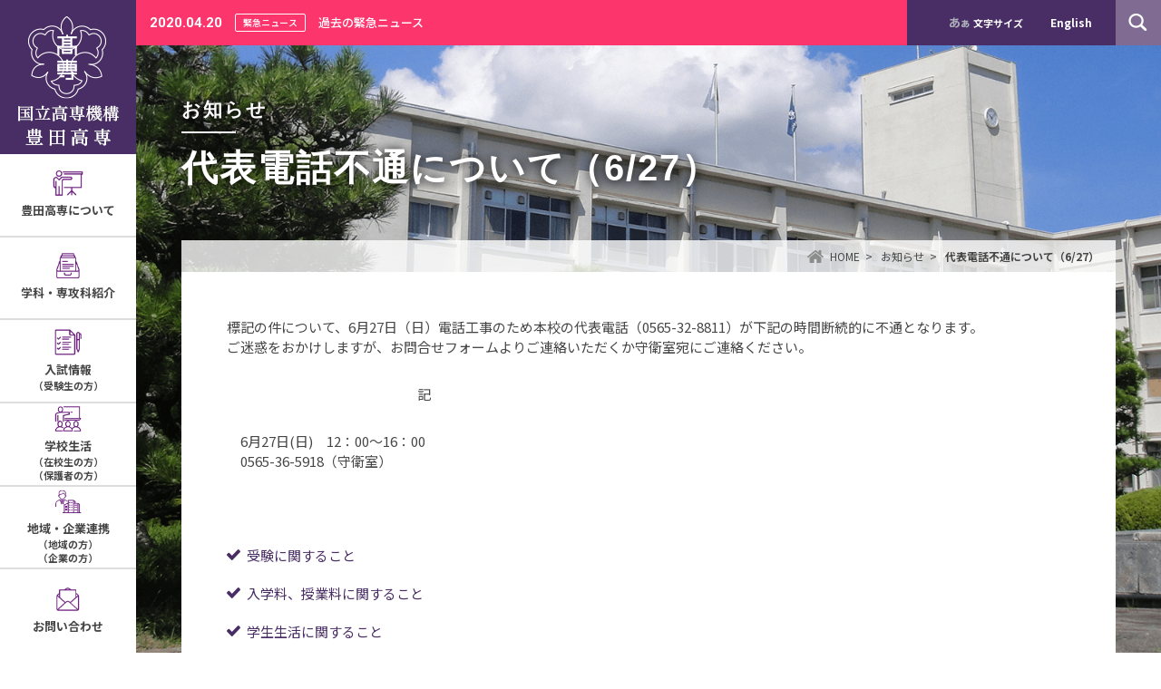

--- FILE ---
content_type: text/html; charset=UTF-8
request_url: https://www.toyota-ct.ac.jp/information/37976/
body_size: 69201
content:
<!DOCTYPE html>
<html lang="ja">
<head>
<meta charset="utf-8">
<meta http-equiv="X-UA-Compatible" content="IE=edge">
<title>代表電話不通について（6/27） | 豊田高専</title>
<meta name="description" content="代表電話不通について（6/27） | 独立行政法人国立高専機構豊田高専では、最先端の専門的な技術知識を習得し、世界で活躍できるグローバルな技術者を育成しています。">
<meta name="keywords" content="豊田高専,入試,受験">
<!-- Global site tag (gtag.js) - Google Analytics -->

<script async src="https://www.googletagmanager.com/gtag/js?id=UA-50290425-46"></script>
<script>
  window.dataLayer = window.dataLayer || [];
  function gtag(){dataLayer.push(arguments);}
  gtag('js', new Date());

  gtag('config', 'UA-50290425-46');
</script>


<meta name="viewport" content="width=device-width">
<meta name="format-detection" content="telephone=no">
<link rel="icon" type="image/vnd.microsoft.icon" href="https://www.toyota-ct.ac.jp/favicon.ico">
<link rel="stylesheet" href="https://www.toyota-ct.ac.jp/common/css/reset.css" media="all">
<link rel="stylesheet" href="https://www.toyota-ct.ac.jp/common/css/style.css" media="all">
<link rel="stylesheet" href="https://www.toyota-ct.ac.jp/common/css/smart.css" media="all">
<link rel="stylesheet" href="https://www.toyota-ct.ac.jp/common/css/entry.css" media="all">
<link rel="preconnect" href="https://fonts.googleapis.com">
<link rel="preconnect" href="https://fonts.gstatic.com" crossorigin>
<link rel="stylesheet" href="https://fonts.googleapis.com/css2?family=Noto+Sans+JP:wght@400;500;700;900&family=Roboto:wght@400;700&display=swap">
<script type="text/javascript" src="https://www.toyota-ct.ac.jp/common/js/jquery.js"></script>
<script type="text/javascript" src="https://www.toyota-ct.ac.jp/common/js/cookie.js"></script>
<script type="text/javascript" src="https://www.toyota-ct.ac.jp/common/js/textresizer.js"></script>
<script type="text/javascript" src="https://www.toyota-ct.ac.jp/common/js/tile.js"></script>
<script type="text/javascript" src="https://www.toyota-ct.ac.jp/common/js/config.js"></script>
<meta name='robots' content='max-image-preview:large' />
	<style>img:is([sizes="auto" i], [sizes^="auto," i]) { contain-intrinsic-size: 3000px 1500px }</style>
	<link rel="alternate" hreflang="en" href="https://www.toyota-ct.ac.jp/en/information/115063/" />
<link rel="alternate" hreflang="ja" href="https://www.toyota-ct.ac.jp/information/37976/" />
<link rel="alternate" hreflang="x-default" href="https://www.toyota-ct.ac.jp/information/37976/" />
<link rel='dns-prefetch' href='//www.google.com' />
<script type="text/javascript">
/* <![CDATA[ */
window._wpemojiSettings = {"baseUrl":"https:\/\/s.w.org\/images\/core\/emoji\/15.0.3\/72x72\/","ext":".png","svgUrl":"https:\/\/s.w.org\/images\/core\/emoji\/15.0.3\/svg\/","svgExt":".svg","source":{"concatemoji":"https:\/\/www.toyota-ct.ac.jp\/wp\/wp-includes\/js\/wp-emoji-release.min.js?ver=7263a12aaf2a575acab93a745f7f1199"}};
/*! This file is auto-generated */
!function(i,n){var o,s,e;function c(e){try{var t={supportTests:e,timestamp:(new Date).valueOf()};sessionStorage.setItem(o,JSON.stringify(t))}catch(e){}}function p(e,t,n){e.clearRect(0,0,e.canvas.width,e.canvas.height),e.fillText(t,0,0);var t=new Uint32Array(e.getImageData(0,0,e.canvas.width,e.canvas.height).data),r=(e.clearRect(0,0,e.canvas.width,e.canvas.height),e.fillText(n,0,0),new Uint32Array(e.getImageData(0,0,e.canvas.width,e.canvas.height).data));return t.every(function(e,t){return e===r[t]})}function u(e,t,n){switch(t){case"flag":return n(e,"\ud83c\udff3\ufe0f\u200d\u26a7\ufe0f","\ud83c\udff3\ufe0f\u200b\u26a7\ufe0f")?!1:!n(e,"\ud83c\uddfa\ud83c\uddf3","\ud83c\uddfa\u200b\ud83c\uddf3")&&!n(e,"\ud83c\udff4\udb40\udc67\udb40\udc62\udb40\udc65\udb40\udc6e\udb40\udc67\udb40\udc7f","\ud83c\udff4\u200b\udb40\udc67\u200b\udb40\udc62\u200b\udb40\udc65\u200b\udb40\udc6e\u200b\udb40\udc67\u200b\udb40\udc7f");case"emoji":return!n(e,"\ud83d\udc26\u200d\u2b1b","\ud83d\udc26\u200b\u2b1b")}return!1}function f(e,t,n){var r="undefined"!=typeof WorkerGlobalScope&&self instanceof WorkerGlobalScope?new OffscreenCanvas(300,150):i.createElement("canvas"),a=r.getContext("2d",{willReadFrequently:!0}),o=(a.textBaseline="top",a.font="600 32px Arial",{});return e.forEach(function(e){o[e]=t(a,e,n)}),o}function t(e){var t=i.createElement("script");t.src=e,t.defer=!0,i.head.appendChild(t)}"undefined"!=typeof Promise&&(o="wpEmojiSettingsSupports",s=["flag","emoji"],n.supports={everything:!0,everythingExceptFlag:!0},e=new Promise(function(e){i.addEventListener("DOMContentLoaded",e,{once:!0})}),new Promise(function(t){var n=function(){try{var e=JSON.parse(sessionStorage.getItem(o));if("object"==typeof e&&"number"==typeof e.timestamp&&(new Date).valueOf()<e.timestamp+604800&&"object"==typeof e.supportTests)return e.supportTests}catch(e){}return null}();if(!n){if("undefined"!=typeof Worker&&"undefined"!=typeof OffscreenCanvas&&"undefined"!=typeof URL&&URL.createObjectURL&&"undefined"!=typeof Blob)try{var e="postMessage("+f.toString()+"("+[JSON.stringify(s),u.toString(),p.toString()].join(",")+"));",r=new Blob([e],{type:"text/javascript"}),a=new Worker(URL.createObjectURL(r),{name:"wpTestEmojiSupports"});return void(a.onmessage=function(e){c(n=e.data),a.terminate(),t(n)})}catch(e){}c(n=f(s,u,p))}t(n)}).then(function(e){for(var t in e)n.supports[t]=e[t],n.supports.everything=n.supports.everything&&n.supports[t],"flag"!==t&&(n.supports.everythingExceptFlag=n.supports.everythingExceptFlag&&n.supports[t]);n.supports.everythingExceptFlag=n.supports.everythingExceptFlag&&!n.supports.flag,n.DOMReady=!1,n.readyCallback=function(){n.DOMReady=!0}}).then(function(){return e}).then(function(){var e;n.supports.everything||(n.readyCallback(),(e=n.source||{}).concatemoji?t(e.concatemoji):e.wpemoji&&e.twemoji&&(t(e.twemoji),t(e.wpemoji)))}))}((window,document),window._wpemojiSettings);
/* ]]> */
</script>
<style id='wp-emoji-styles-inline-css' type='text/css'>

	img.wp-smiley, img.emoji {
		display: inline !important;
		border: none !important;
		box-shadow: none !important;
		height: 1em !important;
		width: 1em !important;
		margin: 0 0.07em !important;
		vertical-align: -0.1em !important;
		background: none !important;
		padding: 0 !important;
	}
</style>
<link rel='stylesheet' id='wp-block-library-css' href='https://www.toyota-ct.ac.jp/wp/wp-includes/css/dist/block-library/style.min.css?ver=7263a12aaf2a575acab93a745f7f1199' type='text/css' media='all' />
<style id='classic-theme-styles-inline-css' type='text/css'>
/*! This file is auto-generated */
.wp-block-button__link{color:#fff;background-color:#32373c;border-radius:9999px;box-shadow:none;text-decoration:none;padding:calc(.667em + 2px) calc(1.333em + 2px);font-size:1.125em}.wp-block-file__button{background:#32373c;color:#fff;text-decoration:none}
</style>
<style id='global-styles-inline-css' type='text/css'>
:root{--wp--preset--aspect-ratio--square: 1;--wp--preset--aspect-ratio--4-3: 4/3;--wp--preset--aspect-ratio--3-4: 3/4;--wp--preset--aspect-ratio--3-2: 3/2;--wp--preset--aspect-ratio--2-3: 2/3;--wp--preset--aspect-ratio--16-9: 16/9;--wp--preset--aspect-ratio--9-16: 9/16;--wp--preset--color--black: #000000;--wp--preset--color--cyan-bluish-gray: #abb8c3;--wp--preset--color--white: #ffffff;--wp--preset--color--pale-pink: #f78da7;--wp--preset--color--vivid-red: #cf2e2e;--wp--preset--color--luminous-vivid-orange: #ff6900;--wp--preset--color--luminous-vivid-amber: #fcb900;--wp--preset--color--light-green-cyan: #7bdcb5;--wp--preset--color--vivid-green-cyan: #00d084;--wp--preset--color--pale-cyan-blue: #8ed1fc;--wp--preset--color--vivid-cyan-blue: #0693e3;--wp--preset--color--vivid-purple: #9b51e0;--wp--preset--gradient--vivid-cyan-blue-to-vivid-purple: linear-gradient(135deg,rgba(6,147,227,1) 0%,rgb(155,81,224) 100%);--wp--preset--gradient--light-green-cyan-to-vivid-green-cyan: linear-gradient(135deg,rgb(122,220,180) 0%,rgb(0,208,130) 100%);--wp--preset--gradient--luminous-vivid-amber-to-luminous-vivid-orange: linear-gradient(135deg,rgba(252,185,0,1) 0%,rgba(255,105,0,1) 100%);--wp--preset--gradient--luminous-vivid-orange-to-vivid-red: linear-gradient(135deg,rgba(255,105,0,1) 0%,rgb(207,46,46) 100%);--wp--preset--gradient--very-light-gray-to-cyan-bluish-gray: linear-gradient(135deg,rgb(238,238,238) 0%,rgb(169,184,195) 100%);--wp--preset--gradient--cool-to-warm-spectrum: linear-gradient(135deg,rgb(74,234,220) 0%,rgb(151,120,209) 20%,rgb(207,42,186) 40%,rgb(238,44,130) 60%,rgb(251,105,98) 80%,rgb(254,248,76) 100%);--wp--preset--gradient--blush-light-purple: linear-gradient(135deg,rgb(255,206,236) 0%,rgb(152,150,240) 100%);--wp--preset--gradient--blush-bordeaux: linear-gradient(135deg,rgb(254,205,165) 0%,rgb(254,45,45) 50%,rgb(107,0,62) 100%);--wp--preset--gradient--luminous-dusk: linear-gradient(135deg,rgb(255,203,112) 0%,rgb(199,81,192) 50%,rgb(65,88,208) 100%);--wp--preset--gradient--pale-ocean: linear-gradient(135deg,rgb(255,245,203) 0%,rgb(182,227,212) 50%,rgb(51,167,181) 100%);--wp--preset--gradient--electric-grass: linear-gradient(135deg,rgb(202,248,128) 0%,rgb(113,206,126) 100%);--wp--preset--gradient--midnight: linear-gradient(135deg,rgb(2,3,129) 0%,rgb(40,116,252) 100%);--wp--preset--font-size--small: 13px;--wp--preset--font-size--medium: 20px;--wp--preset--font-size--large: 36px;--wp--preset--font-size--x-large: 42px;--wp--preset--spacing--20: 0.44rem;--wp--preset--spacing--30: 0.67rem;--wp--preset--spacing--40: 1rem;--wp--preset--spacing--50: 1.5rem;--wp--preset--spacing--60: 2.25rem;--wp--preset--spacing--70: 3.38rem;--wp--preset--spacing--80: 5.06rem;--wp--preset--shadow--natural: 6px 6px 9px rgba(0, 0, 0, 0.2);--wp--preset--shadow--deep: 12px 12px 50px rgba(0, 0, 0, 0.4);--wp--preset--shadow--sharp: 6px 6px 0px rgba(0, 0, 0, 0.2);--wp--preset--shadow--outlined: 6px 6px 0px -3px rgba(255, 255, 255, 1), 6px 6px rgba(0, 0, 0, 1);--wp--preset--shadow--crisp: 6px 6px 0px rgba(0, 0, 0, 1);}:where(.is-layout-flex){gap: 0.5em;}:where(.is-layout-grid){gap: 0.5em;}body .is-layout-flex{display: flex;}.is-layout-flex{flex-wrap: wrap;align-items: center;}.is-layout-flex > :is(*, div){margin: 0;}body .is-layout-grid{display: grid;}.is-layout-grid > :is(*, div){margin: 0;}:where(.wp-block-columns.is-layout-flex){gap: 2em;}:where(.wp-block-columns.is-layout-grid){gap: 2em;}:where(.wp-block-post-template.is-layout-flex){gap: 1.25em;}:where(.wp-block-post-template.is-layout-grid){gap: 1.25em;}.has-black-color{color: var(--wp--preset--color--black) !important;}.has-cyan-bluish-gray-color{color: var(--wp--preset--color--cyan-bluish-gray) !important;}.has-white-color{color: var(--wp--preset--color--white) !important;}.has-pale-pink-color{color: var(--wp--preset--color--pale-pink) !important;}.has-vivid-red-color{color: var(--wp--preset--color--vivid-red) !important;}.has-luminous-vivid-orange-color{color: var(--wp--preset--color--luminous-vivid-orange) !important;}.has-luminous-vivid-amber-color{color: var(--wp--preset--color--luminous-vivid-amber) !important;}.has-light-green-cyan-color{color: var(--wp--preset--color--light-green-cyan) !important;}.has-vivid-green-cyan-color{color: var(--wp--preset--color--vivid-green-cyan) !important;}.has-pale-cyan-blue-color{color: var(--wp--preset--color--pale-cyan-blue) !important;}.has-vivid-cyan-blue-color{color: var(--wp--preset--color--vivid-cyan-blue) !important;}.has-vivid-purple-color{color: var(--wp--preset--color--vivid-purple) !important;}.has-black-background-color{background-color: var(--wp--preset--color--black) !important;}.has-cyan-bluish-gray-background-color{background-color: var(--wp--preset--color--cyan-bluish-gray) !important;}.has-white-background-color{background-color: var(--wp--preset--color--white) !important;}.has-pale-pink-background-color{background-color: var(--wp--preset--color--pale-pink) !important;}.has-vivid-red-background-color{background-color: var(--wp--preset--color--vivid-red) !important;}.has-luminous-vivid-orange-background-color{background-color: var(--wp--preset--color--luminous-vivid-orange) !important;}.has-luminous-vivid-amber-background-color{background-color: var(--wp--preset--color--luminous-vivid-amber) !important;}.has-light-green-cyan-background-color{background-color: var(--wp--preset--color--light-green-cyan) !important;}.has-vivid-green-cyan-background-color{background-color: var(--wp--preset--color--vivid-green-cyan) !important;}.has-pale-cyan-blue-background-color{background-color: var(--wp--preset--color--pale-cyan-blue) !important;}.has-vivid-cyan-blue-background-color{background-color: var(--wp--preset--color--vivid-cyan-blue) !important;}.has-vivid-purple-background-color{background-color: var(--wp--preset--color--vivid-purple) !important;}.has-black-border-color{border-color: var(--wp--preset--color--black) !important;}.has-cyan-bluish-gray-border-color{border-color: var(--wp--preset--color--cyan-bluish-gray) !important;}.has-white-border-color{border-color: var(--wp--preset--color--white) !important;}.has-pale-pink-border-color{border-color: var(--wp--preset--color--pale-pink) !important;}.has-vivid-red-border-color{border-color: var(--wp--preset--color--vivid-red) !important;}.has-luminous-vivid-orange-border-color{border-color: var(--wp--preset--color--luminous-vivid-orange) !important;}.has-luminous-vivid-amber-border-color{border-color: var(--wp--preset--color--luminous-vivid-amber) !important;}.has-light-green-cyan-border-color{border-color: var(--wp--preset--color--light-green-cyan) !important;}.has-vivid-green-cyan-border-color{border-color: var(--wp--preset--color--vivid-green-cyan) !important;}.has-pale-cyan-blue-border-color{border-color: var(--wp--preset--color--pale-cyan-blue) !important;}.has-vivid-cyan-blue-border-color{border-color: var(--wp--preset--color--vivid-cyan-blue) !important;}.has-vivid-purple-border-color{border-color: var(--wp--preset--color--vivid-purple) !important;}.has-vivid-cyan-blue-to-vivid-purple-gradient-background{background: var(--wp--preset--gradient--vivid-cyan-blue-to-vivid-purple) !important;}.has-light-green-cyan-to-vivid-green-cyan-gradient-background{background: var(--wp--preset--gradient--light-green-cyan-to-vivid-green-cyan) !important;}.has-luminous-vivid-amber-to-luminous-vivid-orange-gradient-background{background: var(--wp--preset--gradient--luminous-vivid-amber-to-luminous-vivid-orange) !important;}.has-luminous-vivid-orange-to-vivid-red-gradient-background{background: var(--wp--preset--gradient--luminous-vivid-orange-to-vivid-red) !important;}.has-very-light-gray-to-cyan-bluish-gray-gradient-background{background: var(--wp--preset--gradient--very-light-gray-to-cyan-bluish-gray) !important;}.has-cool-to-warm-spectrum-gradient-background{background: var(--wp--preset--gradient--cool-to-warm-spectrum) !important;}.has-blush-light-purple-gradient-background{background: var(--wp--preset--gradient--blush-light-purple) !important;}.has-blush-bordeaux-gradient-background{background: var(--wp--preset--gradient--blush-bordeaux) !important;}.has-luminous-dusk-gradient-background{background: var(--wp--preset--gradient--luminous-dusk) !important;}.has-pale-ocean-gradient-background{background: var(--wp--preset--gradient--pale-ocean) !important;}.has-electric-grass-gradient-background{background: var(--wp--preset--gradient--electric-grass) !important;}.has-midnight-gradient-background{background: var(--wp--preset--gradient--midnight) !important;}.has-small-font-size{font-size: var(--wp--preset--font-size--small) !important;}.has-medium-font-size{font-size: var(--wp--preset--font-size--medium) !important;}.has-large-font-size{font-size: var(--wp--preset--font-size--large) !important;}.has-x-large-font-size{font-size: var(--wp--preset--font-size--x-large) !important;}
:where(.wp-block-post-template.is-layout-flex){gap: 1.25em;}:where(.wp-block-post-template.is-layout-grid){gap: 1.25em;}
:where(.wp-block-columns.is-layout-flex){gap: 2em;}:where(.wp-block-columns.is-layout-grid){gap: 2em;}
:root :where(.wp-block-pullquote){font-size: 1.5em;line-height: 1.6;}
</style>
<link rel='stylesheet' id='contact-form-7-css' href='https://www.toyota-ct.ac.jp/wp/wp-content/plugins/contact-form-7/includes/css/styles.css?ver=6.0.4' type='text/css' media='all' />
<link rel='stylesheet' id='wpml-legacy-horizontal-list-0-css' href='https://www.toyota-ct.ac.jp/wp/wp-content/plugins/sitepress-multilingual-cms/templates/language-switchers/legacy-list-horizontal/style.min.css?ver=1' type='text/css' media='all' />
<link rel='stylesheet' id='jquery.lightbox.min.css-css' href='https://www.toyota-ct.ac.jp/wp/wp-content/plugins/wp-jquery-lightbox/lightboxes/wp-jquery-lightbox/styles/lightbox.min.css?ver=2.3.3' type='text/css' media='all' />
<link rel='stylesheet' id='jqlb-overrides-css' href='https://www.toyota-ct.ac.jp/wp/wp-content/plugins/wp-jquery-lightbox/lightboxes/wp-jquery-lightbox/styles/overrides.css?ver=2.3.3' type='text/css' media='all' />
<style id='jqlb-overrides-inline-css' type='text/css'>

			#outerImageContainer {
				box-shadow: 0 0 4px 2px rgba(0,0,0,.2);
			}
			#imageContainer{
				padding: 6px;
			}
			#imageDataContainer {
				box-shadow: 0 -4px 0 0 #fff, 0 0 4px 2px rgba(0,0,0,.1);
				z-index: auto;
			}
			#prevArrow,
			#nextArrow{
				background-color: rgba(255,255,255,.7;
				color: #000000;
			}
</style>
<script type="text/javascript" id="wpml-cookie-js-extra">
/* <![CDATA[ */
var wpml_cookies = {"wp-wpml_current_language":{"value":"ja","expires":1,"path":"\/"}};
var wpml_cookies = {"wp-wpml_current_language":{"value":"ja","expires":1,"path":"\/"}};
/* ]]> */
</script>
<script type="text/javascript" src="https://www.toyota-ct.ac.jp/wp/wp-content/plugins/sitepress-multilingual-cms/res/js/cookies/language-cookie.js?ver=470000" id="wpml-cookie-js" defer="defer" data-wp-strategy="defer"></script>
<script type="text/javascript" src="https://www.toyota-ct.ac.jp/wp/wp-includes/js/jquery/jquery.min.js?ver=3.7.1" id="jquery-core-js"></script>
<script type="text/javascript" src="https://www.toyota-ct.ac.jp/wp/wp-includes/js/jquery/jquery-migrate.min.js?ver=3.4.1" id="jquery-migrate-js"></script>
<link rel="https://api.w.org/" href="https://www.toyota-ct.ac.jp/wp-json/" /><link rel="EditURI" type="application/rsd+xml" title="RSD" href="https://www.toyota-ct.ac.jp/wp/xmlrpc.php?rsd" />

<link rel="canonical" href="https://www.toyota-ct.ac.jp/information/37976/" />
<link rel='shortlink' href='https://www.toyota-ct.ac.jp/?p=37976' />
<link rel="alternate" title="oEmbed (JSON)" type="application/json+oembed" href="https://www.toyota-ct.ac.jp/wp-json/oembed/1.0/embed?url=https%3A%2F%2Fwww.toyota-ct.ac.jp%2Finformation%2F37976%2F" />
<link rel="alternate" title="oEmbed (XML)" type="text/xml+oembed" href="https://www.toyota-ct.ac.jp/wp-json/oembed/1.0/embed?url=https%3A%2F%2Fwww.toyota-ct.ac.jp%2Finformation%2F37976%2F&#038;format=xml" />
<meta name="generator" content="WPML ver:4.7.1 stt:1,28;" />
<style type="text/css">.rc-anchor-invisible-text.smalltext {
    font-size: 11px;
    padding: 0 10px;
    line-height: 16px;
    white-space: normal;
}</style></head>

<body>

<div id="container" class="emergency">
				<div id="emergency-news"><time datetime="2020-04-20" class="font_roboto">2020.04.20</time><span>緊急ニュース</span><a href="https://www.toyota-ct.ac.jp/emergency/21293/">過去の緊急ニュース</a></div>
		
<!-- search_START -->
<div id="searchform">
	<form method="get" action="https://www.toyota-ct.ac.jp">
		<input type="text" name="s">
					<input type="submit" value="検索" class="fade">
				
	</form>
	<p><img src="https://www.toyota-ct.ac.jp/img/common/btn_close.png" alt="閉じる" width="55" height="55" decoding="async" class="fade"></p>
</div>
<!-- search_END -->

<!-- header_START -->
<header>
	
					<div class="logo"><a href="https://www.toyota-ct.ac.jp" class="fade"><span>国立高専機構 豊田高専</span></a></div>
			
	<nav id="menu">
		<div class="btn"><img src="https://www.toyota-ct.ac.jp/img/common/btn_menu.png" alt="メニュー" width="60" height="50" decoding="async"></div>
		<div class="menu">
			<ul class="gnavi">
				<li><a href="https://www.toyota-ct.ac.jp/about/"><span><img src="https://www.toyota-ct.ac.jp/img/common/gnavi_about.png" alt="" width="52" height="42" decoding="async">
											豊田高専について</span></a>
																				<ul class="children"><li class="page_item page-item-49685"><a href="https://www.toyota-ct.ac.jp/about/kouchou_gorokusyu/">校長のメッセージ・意見箱</a></li>
<li class="page_item page-item-143"><a href="https://www.toyota-ct.ac.jp/about/kyouiku_mokuhyou/">目指す技術者像</a></li>
<li class="page_item page-item-56378 page_item_has_children"><a href="https://www.toyota-ct.ac.jp/about/%e5%89%b5%e7%ab%8b60%e5%91%a8%e5%b9%b4%e8%a8%98%e5%bf%b5%e4%ba%8b%e6%a5%ad/">創立60周年記念事業</a>
<ul class='children'>
	<li class="page_item page-item-58969"><a href="https://www.toyota-ct.ac.jp/about/%e5%89%b5%e7%ab%8b60%e5%91%a8%e5%b9%b4%e8%a8%98%e5%bf%b5%e4%ba%8b%e6%a5%ad/%e3%81%94%e5%af%84%e9%99%84%e3%81%ae%e7%8a%b6%e6%b3%81%e3%81%a8%e5%af%84%e9%99%84%e8%80%85%e4%b8%80%e8%a6%a7/">ご寄附の状況と寄附者一覧</a></li>
</ul>
</li>
<li class="page_item page-item-161"><a href="https://www.toyota-ct.ac.jp/about/history/">学校の沿革</a></li>
<li class="page_item page-item-166513"><a href="https://www.toyota-ct.ac.jp/about/%e5%ad%a6%e6%a0%a1%e7%b4%b9%e4%bb%8b%e3%83%93%e3%83%87%e3%82%aa/">学校紹介ビデオ</a></li>
<li class="page_item page-item-172"><a href="https://www.toyota-ct.ac.jp/about/disclosure/">情報公開</a></li>
<li class="page_item page-item-66 page_item_has_children"><a href="https://www.toyota-ct.ac.jp/about/facility/">施設紹介</a>
<ul class='children'>
	<li class="page_item page-item-532"><a href="https://www.toyota-ct.ac.jp/about/facility/library/">図書館</a></li>
</ul>
</li>
<li class="page_item page-item-123035"><a href="https://www.toyota-ct.ac.jp/about/%e5%9b%bd%e9%9a%9b%e4%ba%a4%e6%b5%81%e4%ba%8b%e6%a5%ad/">国際交流事業</a></li>
<li class="page_item page-item-118984"><a href="https://www.toyota-ct.ac.jp/about/%e3%82%b9%e3%82%bf%e3%83%bc%e3%83%88%e3%82%a2%e3%83%83%e3%83%97%e4%ba%8b%e6%a5%ad/">アントレプレナーシップ/スタートアップ教育環境整備事業</a></li>
<li class="page_item page-item-215"><a href="https://www.toyota-ct.ac.jp/about/gaibu_hyouka/">外部評価・自己点検評価</a></li>
<li class="page_item page-item-159191"><a href="https://www.toyota-ct.ac.jp/about/%e3%82%bd%e3%83%bc%e3%82%b7%e3%83%a3%e3%83%ab%e3%83%a1%e3%83%87%e3%82%a3%e3%82%a2%e3%82%b5%e3%83%bc%e3%83%93%e3%82%b9%e9%81%8b%e7%94%a8%e6%96%b9%e9%87%9d/">ソーシャルメディアサービス運用方針</a></li>
<li class="page_item page-item-1455"><a href="https://www.toyota-ct.ac.jp/about/emergency_typhoon/">緊急時の対応</a></li>
<li class="page_item page-item-56617"><a href="https://www.toyota-ct.ac.jp/about/soudanmadoguchi/">相談窓口</a></li>
<li class="page_item page-item-1462 page_item_has_children"><a href="https://www.toyota-ct.ac.jp/about/link/">関連リンク</a>
<ul class='children'>
	<li class="page_item page-item-11671"><a href="https://www.toyota-ct.ac.jp/about/link/robocon2019/">高専ロボコン2019　東海北陸地区大会</a></li>
</ul>
</li>
<li class="page_item page-item-255"><a href="https://www.toyota-ct.ac.jp/about/access/">アクセス</a></li>
</ul>
									</li>
				<li><a href="https://www.toyota-ct.ac.jp/introduction/"><span><img src="https://www.toyota-ct.ac.jp/img/common/gnavi_introduction.png" alt="" width="52" height="42" decoding="async">
											学科・専攻科紹介</span></a>
																				<ul class="children"><li class="page_item page-item-318"><a href="https://www.toyota-ct.ac.jp/introduction/g_gakka/">一般教育</a></li>
<li class="page_item page-item-316"><a href="https://www.toyota-ct.ac.jp/introduction/m_gakka/">機械工学科</a></li>
<li class="page_item page-item-327"><a href="https://www.toyota-ct.ac.jp/introduction/e_gakka/">電気・電子システム工学科</a></li>
<li class="page_item page-item-332"><a href="https://www.toyota-ct.ac.jp/introduction/i_gakka/">情報工学科</a></li>
<li class="page_item page-item-334"><a href="https://www.toyota-ct.ac.jp/introduction/c_gakka/">環境都市工学科</a></li>
<li class="page_item page-item-337"><a href="https://www.toyota-ct.ac.jp/introduction/a_gakka/">建築学科</a></li>
<li class="page_item page-item-340"><a href="https://www.toyota-ct.ac.jp/introduction/senkouka/">専攻科</a></li>
<li class="page_item page-item-7346"><a href="https://www.toyota-ct.ac.jp/introduction/jabee%e8%aa%8d%e5%ae%9a%e6%95%99%e8%82%b2%e3%83%97%e3%83%ad%e3%82%b0%e3%83%a9%e3%83%a0/">JABEE認定教育プログラム</a></li>
<li class="page_item page-item-152695 page_item_has_children"><a href="https://www.toyota-ct.ac.jp/introduction/%e6%95%b0%e7%90%86%e3%83%bb%e3%83%87%e3%83%bc%e3%82%bf%e3%82%b5%e3%82%a4%e3%82%a8%e3%83%b3%e3%82%b9%e3%83%bbai%e6%95%99%e8%82%b2%e3%83%97%e3%83%ad%e3%82%b0%e3%83%a9%e3%83%a0/">数理・データサイエンス・AI教育プログラム</a>
<ul class='children'>
	<li class="page_item page-item-49472"><a href="https://www.toyota-ct.ac.jp/introduction/%e6%95%b0%e7%90%86%e3%83%bb%e3%83%87%e3%83%bc%e3%82%bf%e3%82%b5%e3%82%a4%e3%82%a8%e3%83%b3%e3%82%b9%e3%83%bbai%e6%95%99%e8%82%b2%e3%83%97%e3%83%ad%e3%82%b0%e3%83%a9%e3%83%a0/mdash/">豊田工業高等専門学校　数理・データサイエンス・AI教育プログラム（リテラシーレベル）</a></li>
	<li class="page_item page-item-152619"><a href="https://www.toyota-ct.ac.jp/introduction/%e6%95%b0%e7%90%86%e3%83%bb%e3%83%87%e3%83%bc%e3%82%bf%e3%82%b5%e3%82%a4%e3%82%a8%e3%83%b3%e3%82%b9%e3%83%bbai%e6%95%99%e8%82%b2%e3%83%97%e3%83%ad%e3%82%b0%e3%83%a9%e3%83%a0/%e6%95%b0%e7%90%86%e3%83%bb%e3%83%87%e3%83%bc%e3%82%bf%e3%82%b5%e3%82%a4%e3%82%a8%e3%83%b3%e3%82%b9%e3%83%bbai%e6%95%99%e8%82%b2%e3%83%97%e3%83%ad%e3%82%b0%e3%83%a9%e3%83%a0%ef%bc%88%e5%bf%9c%e7%94%a8/">豊田工業高等専門学校　数理・データサイエンス・AI教育プログラム（応用基礎レベル）</a></li>
</ul>
</li>
</ul>
									</li>
				<li><a href="https://www.toyota-ct.ac.jp/entrance/"><span><img src="https://www.toyota-ct.ac.jp/img/common/gnavi_entrance.png" alt="" width="52" height="42" decoding="async">
											入試情報<span>（受験生の方）</span></span></a>
																				<ul class="children"><li class="page_item page-item-121752 page_item_has_children"><a href="https://www.toyota-ct.ac.jp/entrance/%e5%8f%97%e9%a8%93%e7%94%9f%e3%81%ae%e6%96%b9/">受験生の方</a>
<ul class='children'>
	<li class="page_item page-item-440"><a href="https://www.toyota-ct.ac.jp/entrance/%e5%8f%97%e9%a8%93%e7%94%9f%e3%81%ae%e6%96%b9/kyouiku_mokuhyou/">教育目標・ポリシー</a></li>
	<li class="page_item page-item-444"><a href="https://www.toyota-ct.ac.jp/entrance/%e5%8f%97%e9%a8%93%e7%94%9f%e3%81%ae%e6%96%b9/nyuushi_honka2/">本科学生募集案内</a></li>
	<li class="page_item page-item-446"><a href="https://www.toyota-ct.ac.jp/entrance/%e5%8f%97%e9%a8%93%e7%94%9f%e3%81%ae%e6%96%b9/nyuushi_hennyu2/">編入学生募集案内</a></li>
	<li class="page_item page-item-452"><a href="https://www.toyota-ct.ac.jp/entrance/%e5%8f%97%e9%a8%93%e7%94%9f%e3%81%ae%e6%96%b9/reasons/">豊田高専を選ぶ理由</a></li>
	<li class="page_item page-item-121789"><a href="https://www.toyota-ct.ac.jp/entrance/%e5%8f%97%e9%a8%93%e7%94%9f%e3%81%ae%e6%96%b9/%e5%ad%a6%e7%a7%91%e3%83%bb%e5%b0%82%e6%94%bb%e7%a7%91/">学科・専攻科</a></li>
	<li class="page_item page-item-448"><a href="https://www.toyota-ct.ac.jp/entrance/%e5%8f%97%e9%a8%93%e7%94%9f%e3%81%ae%e6%96%b9/nyuushi_senkouka2/">専攻科生募集案内</a></li>
	<li class="page_item page-item-450"><a href="https://www.toyota-ct.ac.jp/entrance/%e5%8f%97%e9%a8%93%e7%94%9f%e3%81%ae%e6%96%b9/nyuushi_sonota2/">その他</a></li>
	<li class="page_item page-item-121794"><a href="https://www.toyota-ct.ac.jp/entrance/%e5%8f%97%e9%a8%93%e7%94%9f%e3%81%ae%e6%96%b9/%e5%b0%b1%e8%81%b7%e3%83%bb%e9%80%b2%e5%ad%a6/">就職・進学</a></li>
	<li class="page_item page-item-121796"><a href="https://www.toyota-ct.ac.jp/entrance/%e5%8f%97%e9%a8%93%e7%94%9f%e3%81%ae%e6%96%b9/%e5%a5%b3%e5%ad%90%e7%94%9f%e5%be%92%e3%81%ae%e6%96%b9%e3%81%b8/">女子生徒の方へ</a></li>
	<li class="page_item page-item-122086"><a href="https://www.toyota-ct.ac.jp/entrance/%e5%8f%97%e9%a8%93%e7%94%9f%e3%81%ae%e6%96%b9/122086-2/">体験入学</a></li>
	<li class="page_item page-item-121800"><a href="https://www.toyota-ct.ac.jp/entrance/%e5%8f%97%e9%a8%93%e7%94%9f%e3%81%ae%e6%96%b9/%e3%82%aa%e3%83%bc%e3%83%97%e3%83%b3%e3%82%ad%e3%83%a3%e3%83%b3%e3%83%91%e3%82%b9/">オープンキャンパス</a></li>
	<li class="page_item page-item-121802"><a href="https://www.toyota-ct.ac.jp/entrance/%e5%8f%97%e9%a8%93%e7%94%9f%e3%81%ae%e6%96%b9/%e5%ad%a6%e7%94%9f%e5%af%ae%e3%81%ab%e3%81%a4%e3%81%84%e3%81%a6/">学生寮について</a></li>
	<li class="page_item page-item-121804"><a href="https://www.toyota-ct.ac.jp/entrance/%e5%8f%97%e9%a8%93%e7%94%9f%e3%81%ae%e6%96%b9/%e5%ad%a6%e6%a0%a1%e7%94%9f%e6%b4%bb/">学校生活</a></li>
	<li class="page_item page-item-121806"><a href="https://www.toyota-ct.ac.jp/entrance/%e5%8f%97%e9%a8%93%e7%94%9f%e3%81%ae%e6%96%b9/%e3%82%af%e3%83%a9%e3%83%96%e6%b4%bb%e5%8b%95/">クラブ活動</a></li>
	<li class="page_item page-item-121809"><a href="https://www.toyota-ct.ac.jp/entrance/%e5%8f%97%e9%a8%93%e7%94%9f%e3%81%ae%e6%96%b9/%e5%9b%bd%e9%9a%9b%e4%ba%a4%e6%b5%81/">国際交流事業</a></li>
	<li class="page_item page-item-121812"><a href="https://www.toyota-ct.ac.jp/entrance/%e5%8f%97%e9%a8%93%e7%94%9f%e3%81%ae%e6%96%b9/%e5%ad%a6%e8%b2%bb%e6%94%af%e6%8f%b4/">学費支援</a></li>
	<li class="page_item page-item-121814"><a href="https://www.toyota-ct.ac.jp/entrance/%e5%8f%97%e9%a8%93%e7%94%9f%e3%81%ae%e6%96%b9/%e8%b1%8a%e7%94%b0%e9%ab%98%e5%b0%82%e3%81%ae%e6%96%bd%e8%a8%ad/">施設紹介</a></li>
	<li class="page_item page-item-122090"><a href="https://www.toyota-ct.ac.jp/entrance/%e5%8f%97%e9%a8%93%e7%94%9f%e3%81%ae%e6%96%b9/qa/">Q&#038;A</a></li>
	<li class="page_item page-item-122092"><a href="https://www.toyota-ct.ac.jp/entrance/%e5%8f%97%e9%a8%93%e7%94%9f%e3%81%ae%e6%96%b9/%e3%81%8a%e5%95%8f%e3%81%84%e5%90%88%e3%82%8f%e3%81%9b/">お問い合わせ</a></li>
</ul>
</li>
<li class="page_item page-item-352"><a href="https://www.toyota-ct.ac.jp/entrance/nyuushi_honka/">本科学生募集案内</a></li>
<li class="page_item page-item-403"><a href="https://www.toyota-ct.ac.jp/entrance/nyuushi_hennyu/">編入学生募集案内</a></li>
<li class="page_item page-item-375"><a href="https://www.toyota-ct.ac.jp/entrance/nyuushi_senkouka/">専攻科生募集案内</a></li>
<li class="page_item page-item-367"><a href="https://www.toyota-ct.ac.jp/entrance/nyuushi_sonota/">研究生・聴講生・科目等履修生募集</a></li>
<li class="page_item page-item-121735"><a href="https://www.toyota-ct.ac.jp/entrance/%e9%80%80%e5%ad%a6%e8%80%85%e3%81%ae%e5%86%8d%e5%85%a5%e5%ad%a6/">退学者の再入学</a></li>
<li class="page_item page-item-121740"><a href="https://www.toyota-ct.ac.jp/entrance/%e8%87%aa%e7%84%b6%e7%81%bd%e5%ae%b3%e7%ad%89%e3%81%ab%e4%bc%b4%e3%81%86%e6%a4%9c%e5%ae%9a%e6%96%99%e5%85%8d%e9%99%a4%e3%81%ab%e3%81%a4%e3%81%84%e3%81%a6/">自然災害等に伴う検定料免除について</a></li>
</ul>
									</li>
				<li><a href="https://www.toyota-ct.ac.jp/life/"><span><img src="https://www.toyota-ct.ac.jp/img/common/gnavi_life.png" alt="" width="52" height="50" decoding="async">
											学校生活<span>（在校生の方）<br>（保護者の方）</span></span></a>
																				<ul class="children"><li class="page_item page-item-122443 page_item_has_children"><a href="https://www.toyota-ct.ac.jp/life/%e5%9c%a8%e6%a0%a1%e7%94%9f%e3%81%ae%e6%96%b9/">在校生の方</a>
<ul class='children'>
	<li class="page_item page-item-122445"><a href="https://www.toyota-ct.ac.jp/life/%e5%9c%a8%e6%a0%a1%e7%94%9f%e3%81%ae%e6%96%b9/%e6%95%99%e8%82%b2%e6%94%af%e6%8f%b4/">教育支援</a></li>
	<li class="page_item page-item-122447"><a href="https://www.toyota-ct.ac.jp/life/%e5%9c%a8%e6%a0%a1%e7%94%9f%e3%81%ae%e6%96%b9/%e3%82%b7%e3%83%a9%e3%83%90%e3%82%b9/">シラバス</a></li>
	<li class="page_item page-item-122455"><a href="https://www.toyota-ct.ac.jp/life/%e5%9c%a8%e6%a0%a1%e7%94%9f%e3%81%ae%e6%96%b9/%e8%b1%8a%e7%94%b0%e9%ab%98%e5%b0%82%e3%82%ab%e3%83%ac%e3%83%b3%e3%83%80%e3%83%bc/">豊田高専カレンダー</a></li>
	<li class="page_item page-item-122457"><a href="https://www.toyota-ct.ac.jp/life/%e5%9c%a8%e6%a0%a1%e7%94%9f%e3%81%ae%e6%96%b9/%e5%9b%b3%e6%9b%b8%e9%a4%a8/">図書館</a></li>
	<li class="page_item page-item-122459"><a href="https://www.toyota-ct.ac.jp/life/%e5%9c%a8%e6%a0%a1%e7%94%9f%e3%81%ae%e6%96%b9/%e5%b0%b1%e8%81%b7%e3%83%bb%e9%80%b2%e5%ad%a6/">就職・進学</a></li>
	<li class="page_item page-item-122461"><a href="https://www.toyota-ct.ac.jp/life/%e5%9c%a8%e6%a0%a1%e7%94%9f%e3%81%ae%e6%96%b9/%e5%ad%a6%e5%af%ae%e7%ad%89/">学寮等</a></li>
	<li class="page_item page-item-122463"><a href="https://www.toyota-ct.ac.jp/life/%e5%9c%a8%e6%a0%a1%e7%94%9f%e3%81%ae%e6%96%b9/%e5%ad%a6%e8%b2%bb%e6%94%af%e6%8f%b4/">学費支援</a></li>
	<li class="page_item page-item-122465"><a href="https://www.toyota-ct.ac.jp/life/%e5%9c%a8%e6%a0%a1%e7%94%9f%e3%81%ae%e6%96%b9/%e5%9b%bd%e9%9a%9b%e4%ba%a4%e6%b5%81/">国際交流</a></li>
	<li class="page_item page-item-122468"><a href="https://www.toyota-ct.ac.jp/life/%e5%9c%a8%e6%a0%a1%e7%94%9f%e3%81%ae%e6%96%b9/%e5%ad%a6%e7%94%9f%e5%85%a8%e5%93%a1%e3%82%92%e4%bc%9a%e5%93%a1%e3%81%a8%e3%81%99%e3%82%8b%e7%b5%84%e7%b9%94/">学生会について</a></li>
	<li class="page_item page-item-122471"><a href="https://www.toyota-ct.ac.jp/life/%e5%9c%a8%e6%a0%a1%e7%94%9f%e3%81%ae%e6%96%b9/%e3%82%ad%e3%83%a3%e3%83%aa%e3%82%a2%e6%95%99%e8%82%b2%e6%94%af%e6%8f%b4%e5%ae%a4/">キャリア教育支援室</a></li>
	<li class="page_item page-item-122473"><a href="https://www.toyota-ct.ac.jp/life/%e5%9c%a8%e6%a0%a1%e7%94%9f%e3%81%ae%e6%96%b9/%e5%ad%a6%e7%94%9f%e3%82%b5%e3%83%9d%e3%83%bc%e3%83%88%e5%ae%a4/">学生サポート室</a></li>
	<li class="page_item page-item-122477"><a href="https://www.toyota-ct.ac.jp/life/%e5%9c%a8%e6%a0%a1%e7%94%9f%e3%81%ae%e6%96%b9/%e3%81%84%e3%81%98%e3%82%81%e9%98%b2%e6%ad%a2%e7%ad%89%e5%9f%ba%e6%9c%ac%e8%a8%88%e7%94%bb/">いじめ防止等基本計画</a></li>
	<li class="page_item page-item-122479"><a href="https://www.toyota-ct.ac.jp/life/%e5%9c%a8%e6%a0%a1%e7%94%9f%e3%81%ae%e6%96%b9/%e7%b7%8a%e6%80%a5%e6%99%82%e3%81%ae%e5%af%be%e5%bf%9c/">緊急時の対応</a></li>
	<li class="page_item page-item-122481"><a href="https://www.toyota-ct.ac.jp/life/%e5%9c%a8%e6%a0%a1%e7%94%9f%e3%81%ae%e6%96%b9/%e4%ba%8b%e5%8b%99%e6%89%8b%e7%b6%9a%e7%aa%93%e5%8f%a3%e3%83%bb%e3%81%8a%e5%95%8f%e3%81%84%e5%90%88%e3%82%8f%e3%81%9b/">事務手続窓口・お問い合わせ</a></li>
	<li class="page_item page-item-122483"><a href="https://www.toyota-ct.ac.jp/life/%e5%9c%a8%e6%a0%a1%e7%94%9f%e3%81%ae%e6%96%b9/%e6%95%99%e8%82%b2%e5%be%8c%e6%8f%b4%e4%bc%9a/">教育後援会</a></li>
	<li class="page_item page-item-122488"><a href="https://www.toyota-ct.ac.jp/life/%e5%9c%a8%e6%a0%a1%e7%94%9f%e3%81%ae%e6%96%b9/%e5%90%8c%e7%aa%93%e4%bc%9a/">同窓会</a></li>
</ul>
</li>
<li class="page_item page-item-122492 page_item_has_children"><a href="https://www.toyota-ct.ac.jp/life/%e4%bf%9d%e8%ad%b7%e8%80%85%e3%81%ae%e6%96%b9/">保護者の方</a>
<ul class='children'>
	<li class="page_item page-item-122494"><a href="https://www.toyota-ct.ac.jp/life/%e4%bf%9d%e8%ad%b7%e8%80%85%e3%81%ae%e6%96%b9/%e7%9b%ae%e6%8c%87%e3%81%99%e6%8a%80%e8%a1%93%e8%80%85%e5%83%8f/">目指す技術者像</a></li>
	<li class="page_item page-item-122496"><a href="https://www.toyota-ct.ac.jp/life/%e4%bf%9d%e8%ad%b7%e8%80%85%e3%81%ae%e6%96%b9/%e6%95%99%e8%82%b2%e6%94%af%e6%8f%b4/">教育支援</a></li>
	<li class="page_item page-item-122498"><a href="https://www.toyota-ct.ac.jp/life/%e4%bf%9d%e8%ad%b7%e8%80%85%e3%81%ae%e6%96%b9/%e4%bf%9d%e8%ad%b7%e8%80%85%e8%aa%ac%e6%98%8e%e4%bc%9a/">保護者説明会</a></li>
	<li class="page_item page-item-122500"><a href="https://www.toyota-ct.ac.jp/life/%e4%bf%9d%e8%ad%b7%e8%80%85%e3%81%ae%e6%96%b9/%e8%b1%8a%e7%94%b0%e9%ab%98%e5%b0%82%e3%82%ab%e3%83%ac%e3%83%b3%e3%83%80%e3%83%bc/">豊田高専カレンダー</a></li>
	<li class="page_item page-item-122502"><a href="https://www.toyota-ct.ac.jp/life/%e4%bf%9d%e8%ad%b7%e8%80%85%e3%81%ae%e6%96%b9/%e5%b0%b1%e8%81%b7%e3%83%bb%e9%80%b2%e5%ad%a6/">就職・進学</a></li>
	<li class="page_item page-item-122504"><a href="https://www.toyota-ct.ac.jp/life/%e4%bf%9d%e8%ad%b7%e8%80%85%e3%81%ae%e6%96%b9/122504-2/">学寮等</a></li>
	<li class="page_item page-item-122506"><a href="https://www.toyota-ct.ac.jp/life/%e4%bf%9d%e8%ad%b7%e8%80%85%e3%81%ae%e6%96%b9/%e5%ad%a6%e8%b2%bb%e6%94%af%e6%8f%b4/">学費支援</a></li>
	<li class="page_item page-item-122510"><a href="https://www.toyota-ct.ac.jp/life/%e4%bf%9d%e8%ad%b7%e8%80%85%e3%81%ae%e6%96%b9/%e5%ad%a6%e7%94%9f%e3%82%b5%e3%83%9d%e3%83%bc%e3%83%88%e5%ae%a4/">学生サポート室</a></li>
	<li class="page_item page-item-122512"><a href="https://www.toyota-ct.ac.jp/life/%e4%bf%9d%e8%ad%b7%e8%80%85%e3%81%ae%e6%96%b9/%e3%81%84%e3%81%98%e3%82%81%e9%98%b2%e6%ad%a2%e7%ad%89%e5%9f%ba%e6%9c%ac%e8%a8%88%e7%94%bb/">いじめ防止等基本計画</a></li>
	<li class="page_item page-item-122514"><a href="https://www.toyota-ct.ac.jp/life/%e4%bf%9d%e8%ad%b7%e8%80%85%e3%81%ae%e6%96%b9/%e6%96%bd%e8%a8%ad%e7%b4%b9%e4%bb%8b/">施設紹介</a></li>
	<li class="page_item page-item-122516"><a href="https://www.toyota-ct.ac.jp/life/%e4%bf%9d%e8%ad%b7%e8%80%85%e3%81%ae%e6%96%b9/%e7%b7%8a%e6%80%a5%e6%99%82%e3%81%ae%e5%af%be%e5%bf%9c/">緊急時の対応</a></li>
	<li class="page_item page-item-122518"><a href="https://www.toyota-ct.ac.jp/life/%e4%bf%9d%e8%ad%b7%e8%80%85%e3%81%ae%e6%96%b9/%e3%81%8a%e5%95%8f%e3%81%84%e5%90%88%e3%82%8f%e3%81%9b/">お問い合わせ</a></li>
	<li class="page_item page-item-122520"><a href="https://www.toyota-ct.ac.jp/life/%e4%bf%9d%e8%ad%b7%e8%80%85%e3%81%ae%e6%96%b9/%e6%95%99%e8%82%b2%e5%be%8c%e6%8f%b4%e4%bc%9a/">教育後援会</a></li>
	<li class="page_item page-item-122522"><a href="https://www.toyota-ct.ac.jp/life/%e4%bf%9d%e8%ad%b7%e8%80%85%e3%81%ae%e6%96%b9/%e5%90%8c%e7%aa%93%e4%bc%9a/">同窓会</a></li>
</ul>
</li>
<li class="page_item page-item-2065"><a href="https://www.toyota-ct.ac.jp/life/gakougyouji/">学校行事</a></li>
<li class="page_item page-item-2071"><a href="https://www.toyota-ct.ac.jp/life/gakuryougyouji/">学寮等</a></li>
<li class="page_item page-item-2068"><a href="https://www.toyota-ct.ac.jp/life/gakuseikaigyouji/">学生会行事</a></li>
<li class="page_item page-item-13157"><a href="https://www.toyota-ct.ac.jp/life/toukai-taikai/">東海地区体育大会</a></li>
<li class="page_item page-item-58672"><a href="https://www.toyota-ct.ac.jp/life/kansensyotaiou/">感染症等の対応について</a></li>
</ul>
									</li>
				<li><a href="https://www.toyota-ct.ac.jp/company/"><span><img src="https://www.toyota-ct.ac.jp/img/common/gnavi_company.png" alt="" width="52" height="50" decoding="async">
											地域・企業連携<span>（地域の方）<br>（企業の方）</span></span></a>
																				<ul class="children"><li class="page_item page-item-126870"><a href="https://www.toyota-ct.ac.jp/company/%e6%9c%ac%e6%a0%a1%e6%89%80%e6%9c%89%e7%a0%94%e7%a9%b6%e8%a8%ad%e5%82%99%e3%83%bb%e6%a9%9f%e5%99%a8%e3%81%ae%e5%85%b1%e7%94%a8%ef%bc%88%e6%9c%89%e6%96%99%e4%bd%bf%e7%94%a8%ef%bc%89/">本校所有研究設備・機器の共用（有料使用）</a></li>
<li class="page_item page-item-630 page_item_has_children"><a href="https://www.toyota-ct.ac.jp/company/koukaikouza/">公開講座（小中学生向け・一般向け）</a>
<ul class='children'>
	<li class="page_item page-item-15096"><a href="https://www.toyota-ct.ac.jp/company/koukaikouza/koukaiweb_form/">公開講座WEB申込フォーム（連続講座・単発講座共通）</a></li>
</ul>
</li>
<li class="page_item page-item-632"><a href="https://www.toyota-ct.ac.jp/company/demae/">出前授業</a></li>
<li class="page_item page-item-653"><a href="https://www.toyota-ct.ac.jp/company/recruitment/">教職員募集（情報あり）</a></li>
<li class="page_item page-item-634"><a href="https://www.toyota-ct.ac.jp/company/tadoku_schedule/">多読セミナー</a></li>
<li class="page_item page-item-636"><a href="https://www.toyota-ct.ac.jp/company/library3/">図書館</a></li>
<li class="page_item page-item-638"><a href="https://www.toyota-ct.ac.jp/company/saiyou_tantou/">採用担当の方へ</a></li>
<li class="page_item page-item-640"><a href="https://www.toyota-ct.ac.jp/company/intern_tantou/">インターンシップ担当の方へ</a></li>
<li class="page_item page-item-643"><a href="https://www.toyota-ct.ac.jp/company/collaboration/">産学官連携</a></li>
<li class="page_item page-item-645 page_item_has_children"><a href="https://www.toyota-ct.ac.jp/company/ikki_tsukan/">ものづくり一気通観プログラム</a>
<ul class='children'>
	<li class="page_item page-item-3199"><a href="https://www.toyota-ct.ac.jp/company/ikki_tsukan/ikki_tsukan_history/">「ものづくり一気通観エンジニアの養成」過去の記録</a></li>
</ul>
</li>
<li class="page_item page-item-165625"><a href="https://www.toyota-ct.ac.jp/company/naming_rights/">ネーミングライツ事業</a></li>
<li class="page_item page-item-655"><a href="https://www.toyota-ct.ac.jp/company/chotatujoho/">調達情報（調達情報あり）</a></li>
<li class="page_item page-item-657"><a href="https://www.toyota-ct.ac.jp/company/company-contact/">お問い合わせ</a></li>
</ul>
									</li>
				<li><a href="https://www.toyota-ct.ac.jp/contact/"><span><img src="https://www.toyota-ct.ac.jp/img/common/gnavi_contact.png" alt="" width="52" height="42" decoding="async">
											お問い合わせ</span></a>
																				<ul class="children"><li class="page_item page-item-430"><a href="https://www.toyota-ct.ac.jp/contact/examination/">受験に関すること</a></li>
<li class="page_item page-item-432"><a href="https://www.toyota-ct.ac.jp/contact/fee/">入学料、授業料に関すること</a></li>
<li class="page_item page-item-434"><a href="https://www.toyota-ct.ac.jp/contact/schoollife/">学生生活に関すること</a></li>
<li class="page_item page-item-436"><a href="https://www.toyota-ct.ac.jp/contact/event/">公開講座、多読セミナー、出前授業に関すること</a></li>
<li class="page_item page-item-1598"><a href="https://www.toyota-ct.ac.jp/contact/certificate/">卒業後の各種証明書発行に関すること</a></li>
<li class="page_item page-item-438"><a href="https://www.toyota-ct.ac.jp/contact/other/">その他のお問い合わせ</a></li>
</ul>
									</li>
			</ul>
			<div class="head">
				<ul class="navi">
									<li class="fontsize"><a href="#"><img src="https://www.toyota-ct.ac.jp/img/common/icon_fontsize.png" alt="" width="22" height="14" decoding="async">文字サイズ</a><a href="#"><img src="https://www.toyota-ct.ac.jp/img/common/icon_fontsize.png" alt="" width="22" height="14" decoding="async">文字サイズ</a></li>
					<li class="english">
<div class="wpml-ls-statics-shortcode_actions wpml-ls wpml-ls-legacy-list-horizontal">
	<ul><li class="wpml-ls-slot-shortcode_actions wpml-ls-item wpml-ls-item-en wpml-ls-first-item wpml-ls-last-item wpml-ls-item-legacy-list-horizontal">
				<a href="https://www.toyota-ct.ac.jp/en/information/115063/" class="wpml-ls-link">
                    <span class="wpml-ls-native" lang="en">English</span></a>
			</li></ul>
</div>
</li>
					<li class="search"><a href="#"><img src="https://www.toyota-ct.ac.jp/img/common/btn_search.png" alt="検索" width="50" height="50" decoding="async"></a></li>
								</ul>
			</div>
		</div>
	</nav>
</header>
<!-- header_END -->

<!-- main_START -->
<main id="information" class="<br />
<b>Warning</b>:  Invalid argument supplied for foreach() in <b>/home/toyota-ct/www/wp/wp-content/themes/toyota-ct/single.php</b> on line <b>14</b><br />
">
	<p class="parent">お知らせ</p>
	<h1>代表電話不通について（6/27）</h1>
	<ol id="path">
		<li itemscope itemtype="http://data-vocabulary.org/Breadcrumb"><a href="https://www.toyota-ct.ac.jp" itemprop="url"><span itemprop="title">HOME</span></a></li>
		<li itemscope itemtype="http://data-vocabulary.org/Breadcrumb"><a href="https://www.toyota-ct.ac.jp/information/" itemprop="url"><span itemprop="title">お知らせ</span></a></li>
		<li>代表電話不通について（6/27）</li>
	</ol>
	
	<div class="inner">
		<div class="entry">
												<p>標記の件について、6月27日（日）電話工事のため本校の代表電話（0565-32-8811）が下記の時間断続的に不通となります。<br>
ご迷惑をおかけしますが、お問合せフォームよりご連絡いただくか守衛室宛にご連絡ください。</p>
<p>　　　　　　　　　　　　　　記</p>
<p>　6月27日(日)　12：00～16：00<br>
　0565-36-5918（守衛室）</p>
<p>&nbsp;</p>
<ul>
<li><a href="https://www.toyota-ct.ac.jp/contact/examination/">受験に関すること</a></li>
<li><a href="https://www.toyota-ct.ac.jp/contact/fee/">入学料、授業料に関すること</a></li>
<li><a href="https://www.toyota-ct.ac.jp/contact/schoollife/">学生生活に関すること</a></li>
<li><a href="https://www.toyota-ct.ac.jp/contact/event/">公開講座、多読セミナー、出前授業に関すること</a></li>
<li><a href="https://www.toyota-ct.ac.jp/contact/certificate/">卒業後の各種証明書発行に関すること</a></li>
<li><a href="https://www.toyota-ct.ac.jp/contact/other/">その他のお問い合わせ</a></li>
</ul>
							</div>
					<div class="paging"><a href="https://www.toyota-ct.ac.jp/information/37846/" rel="prev">&lt; 前の記事へ</a><a href="https://www.toyota-ct.ac.jp/information/39121/" rel="next">次の記事へ &gt;</a></div>
			</div>
</main>
<!-- main_END -->


<!-- footer_START -->
<footer>
	<div class="column">
		<nav class="menu">
			<ul>
				<li><a href="https://www.toyota-ct.ac.jp">HOME</a></li>
				<li><a href="https://www.toyota-ct.ac.jp/about/">
											豊田高専について</a>
																				<ul><li class="page_item page-item-49685"><a href="https://www.toyota-ct.ac.jp/about/kouchou_gorokusyu/">校長のメッセージ・意見箱</a></li>
<li class="page_item page-item-143"><a href="https://www.toyota-ct.ac.jp/about/kyouiku_mokuhyou/">目指す技術者像</a></li>
<li class="page_item page-item-56378 page_item_has_children"><a href="https://www.toyota-ct.ac.jp/about/%e5%89%b5%e7%ab%8b60%e5%91%a8%e5%b9%b4%e8%a8%98%e5%bf%b5%e4%ba%8b%e6%a5%ad/">創立60周年記念事業</a></li>
<li class="page_item page-item-161"><a href="https://www.toyota-ct.ac.jp/about/history/">学校の沿革</a></li>
<li class="page_item page-item-166513"><a href="https://www.toyota-ct.ac.jp/about/%e5%ad%a6%e6%a0%a1%e7%b4%b9%e4%bb%8b%e3%83%93%e3%83%87%e3%82%aa/">学校紹介ビデオ</a></li>
<li class="page_item page-item-172"><a href="https://www.toyota-ct.ac.jp/about/disclosure/">情報公開</a></li>
<li class="page_item page-item-66 page_item_has_children"><a href="https://www.toyota-ct.ac.jp/about/facility/">施設紹介</a></li>
<li class="page_item page-item-123035"><a href="https://www.toyota-ct.ac.jp/about/%e5%9b%bd%e9%9a%9b%e4%ba%a4%e6%b5%81%e4%ba%8b%e6%a5%ad/">国際交流事業</a></li>
<li class="page_item page-item-118984"><a href="https://www.toyota-ct.ac.jp/about/%e3%82%b9%e3%82%bf%e3%83%bc%e3%83%88%e3%82%a2%e3%83%83%e3%83%97%e4%ba%8b%e6%a5%ad/">アントレプレナーシップ/スタートアップ教育環境整備事業</a></li>
<li class="page_item page-item-215"><a href="https://www.toyota-ct.ac.jp/about/gaibu_hyouka/">外部評価・自己点検評価</a></li>
<li class="page_item page-item-159191"><a href="https://www.toyota-ct.ac.jp/about/%e3%82%bd%e3%83%bc%e3%82%b7%e3%83%a3%e3%83%ab%e3%83%a1%e3%83%87%e3%82%a3%e3%82%a2%e3%82%b5%e3%83%bc%e3%83%93%e3%82%b9%e9%81%8b%e7%94%a8%e6%96%b9%e9%87%9d/">ソーシャルメディアサービス運用方針</a></li>
<li class="page_item page-item-1455"><a href="https://www.toyota-ct.ac.jp/about/emergency_typhoon/">緊急時の対応</a></li>
<li class="page_item page-item-56617"><a href="https://www.toyota-ct.ac.jp/about/soudanmadoguchi/">相談窓口</a></li>
<li class="page_item page-item-1462 page_item_has_children"><a href="https://www.toyota-ct.ac.jp/about/link/">関連リンク</a></li>
<li class="page_item page-item-255"><a href="https://www.toyota-ct.ac.jp/about/access/">アクセス</a></li>
</ul>
									</li>
				<li><a href="https://www.toyota-ct.ac.jp/introduction/">
											学科・専攻科紹介</a>
																				<ul><li class="page_item page-item-318"><a href="https://www.toyota-ct.ac.jp/introduction/g_gakka/">一般教育</a></li>
<li class="page_item page-item-316"><a href="https://www.toyota-ct.ac.jp/introduction/m_gakka/">機械工学科</a></li>
<li class="page_item page-item-327"><a href="https://www.toyota-ct.ac.jp/introduction/e_gakka/">電気・電子システム工学科</a></li>
<li class="page_item page-item-332"><a href="https://www.toyota-ct.ac.jp/introduction/i_gakka/">情報工学科</a></li>
<li class="page_item page-item-334"><a href="https://www.toyota-ct.ac.jp/introduction/c_gakka/">環境都市工学科</a></li>
<li class="page_item page-item-337"><a href="https://www.toyota-ct.ac.jp/introduction/a_gakka/">建築学科</a></li>
<li class="page_item page-item-340"><a href="https://www.toyota-ct.ac.jp/introduction/senkouka/">専攻科</a></li>
<li class="page_item page-item-7346"><a href="https://www.toyota-ct.ac.jp/introduction/jabee%e8%aa%8d%e5%ae%9a%e6%95%99%e8%82%b2%e3%83%97%e3%83%ad%e3%82%b0%e3%83%a9%e3%83%a0/">JABEE認定教育プログラム</a></li>
<li class="page_item page-item-152695 page_item_has_children"><a href="https://www.toyota-ct.ac.jp/introduction/%e6%95%b0%e7%90%86%e3%83%bb%e3%83%87%e3%83%bc%e3%82%bf%e3%82%b5%e3%82%a4%e3%82%a8%e3%83%b3%e3%82%b9%e3%83%bbai%e6%95%99%e8%82%b2%e3%83%97%e3%83%ad%e3%82%b0%e3%83%a9%e3%83%a0/">数理・データサイエンス・AI教育プログラム</a></li>
</ul>
									</li>
				<li><a href="https://www.toyota-ct.ac.jp/entrance/">
											入試情報</a>
																				<ul><li class="page_item page-item-121752 page_item_has_children"><a href="https://www.toyota-ct.ac.jp/entrance/%e5%8f%97%e9%a8%93%e7%94%9f%e3%81%ae%e6%96%b9/">受験生の方</a></li>
<li class="page_item page-item-352"><a href="https://www.toyota-ct.ac.jp/entrance/nyuushi_honka/">本科学生募集案内</a></li>
<li class="page_item page-item-403"><a href="https://www.toyota-ct.ac.jp/entrance/nyuushi_hennyu/">編入学生募集案内</a></li>
<li class="page_item page-item-375"><a href="https://www.toyota-ct.ac.jp/entrance/nyuushi_senkouka/">専攻科生募集案内</a></li>
<li class="page_item page-item-367"><a href="https://www.toyota-ct.ac.jp/entrance/nyuushi_sonota/">研究生・聴講生・科目等履修生募集</a></li>
<li class="page_item page-item-121735"><a href="https://www.toyota-ct.ac.jp/entrance/%e9%80%80%e5%ad%a6%e8%80%85%e3%81%ae%e5%86%8d%e5%85%a5%e5%ad%a6/">退学者の再入学</a></li>
<li class="page_item page-item-121740"><a href="https://www.toyota-ct.ac.jp/entrance/%e8%87%aa%e7%84%b6%e7%81%bd%e5%ae%b3%e7%ad%89%e3%81%ab%e4%bc%b4%e3%81%86%e6%a4%9c%e5%ae%9a%e6%96%99%e5%85%8d%e9%99%a4%e3%81%ab%e3%81%a4%e3%81%84%e3%81%a6/">自然災害等に伴う検定料免除について</a></li>
</ul>
									</li>
				<li><a href="https://www.toyota-ct.ac.jp/life/">
											学校生活</a>
																				<ul><li class="page_item page-item-122443 page_item_has_children"><a href="https://www.toyota-ct.ac.jp/life/%e5%9c%a8%e6%a0%a1%e7%94%9f%e3%81%ae%e6%96%b9/">在校生の方</a></li>
<li class="page_item page-item-122492 page_item_has_children"><a href="https://www.toyota-ct.ac.jp/life/%e4%bf%9d%e8%ad%b7%e8%80%85%e3%81%ae%e6%96%b9/">保護者の方</a></li>
<li class="page_item page-item-2065"><a href="https://www.toyota-ct.ac.jp/life/gakougyouji/">学校行事</a></li>
<li class="page_item page-item-2071"><a href="https://www.toyota-ct.ac.jp/life/gakuryougyouji/">学寮等</a></li>
<li class="page_item page-item-2068"><a href="https://www.toyota-ct.ac.jp/life/gakuseikaigyouji/">学生会行事</a></li>
<li class="page_item page-item-13157"><a href="https://www.toyota-ct.ac.jp/life/toukai-taikai/">東海地区体育大会</a></li>
<li class="page_item page-item-58672"><a href="https://www.toyota-ct.ac.jp/life/kansensyotaiou/">感染症等の対応について</a></li>
</ul>
									</li>
			</ul>
			<ul>
				<li><a href="https://www.toyota-ct.ac.jp/examinee/">
											受験生の方</a>
																				<ul><li class="page_item page-item-121785"><a href="https://www.toyota-ct.ac.jp/examinee/%e6%95%99%e8%82%b2%e7%9b%ae%e6%a8%99%e3%83%bb%e3%83%9d%e3%83%aa%e3%82%b7%e3%83%bc/">教育目標・ポリシー</a></li>
<li class="page_item page-item-121787"><a href="https://www.toyota-ct.ac.jp/examinee/%e8%b1%8a%e7%94%b0%e9%ab%98%e5%b0%82%e3%82%92%e9%81%b8%e3%81%b6%e7%90%86%e7%94%b1/">豊田高専を選ぶ理由</a></li>
<li class="page_item page-item-454 page_item_has_children"><a href="https://www.toyota-ct.ac.jp/examinee/dep/">学科・専攻科</a></li>
<li class="page_item page-item-470 page_item_has_children"><a href="https://www.toyota-ct.ac.jp/examinee/shinro/">就職・進学</a></li>
<li class="page_item page-item-496"><a href="https://www.toyota-ct.ac.jp/examinee/girls-student/">女子生徒の方へ</a></li>
<li class="page_item page-item-498"><a href="https://www.toyota-ct.ac.jp/examinee/setsumeikai/">学校説明会</a></li>
<li class="page_item page-item-500"><a href="https://www.toyota-ct.ac.jp/examinee/taiken/">体験入学</a></li>
<li class="page_item page-item-502"><a href="https://www.toyota-ct.ac.jp/examinee/open-campus/">オープンキャンパス</a></li>
<li class="page_item page-item-504"><a href="https://www.toyota-ct.ac.jp/examinee/gakuryou/">学生寮について</a></li>
<li class="page_item page-item-506 page_item_has_children"><a href="https://www.toyota-ct.ac.jp/examinee/life2/">学校生活</a></li>
<li class="page_item page-item-508"><a href="https://www.toyota-ct.ac.jp/examinee/club/">クラブ活動</a></li>
<li class="page_item page-item-510"><a href="https://www.toyota-ct.ac.jp/examinee/kaigairyugaku/">国際交流</a></li>
<li class="page_item page-item-512 page_item_has_children"><a href="https://www.toyota-ct.ac.jp/examinee/expenses/">学費支援</a></li>
<li class="page_item page-item-520"><a href="https://www.toyota-ct.ac.jp/examinee/facility2/">施設紹介</a></li>
<li class="page_item page-item-522"><a href="https://www.toyota-ct.ac.jp/examinee/qa/">Q&#038;A</a></li>
<li class="page_item page-item-524"><a href="https://www.toyota-ct.ac.jp/examinee/examinee-contact/">お問い合わせ</a></li>
</ul>
									</li>
			</ul>
			<ul>
				<li><a href="https://www.toyota-ct.ac.jp/student/">
											在校生の方</a>
																				<ul><li class="page_item page-item-526 page_item_has_children"><a href="https://www.toyota-ct.ac.jp/student/student_support/">教育支援</a></li>
<li class="page_item page-item-528 page_item_has_children"><a href="https://www.toyota-ct.ac.jp/student/syllabus/">シラバス</a></li>
<li class="page_item page-item-530"><a href="https://www.toyota-ct.ac.jp/student/calendar/">豊田高専カレンダー</a></li>
<li class="page_item page-item-534"><a href="https://www.toyota-ct.ac.jp/student/library2/">図書館</a></li>
<li class="page_item page-item-536 page_item_has_children"><a href="https://www.toyota-ct.ac.jp/student/shinro2/">就職・進学</a></li>
<li class="page_item page-item-3306"><a href="https://www.toyota-ct.ac.jp/student/gakuryougyouji/">学寮等</a></li>
<li class="page_item page-item-562 page_item_has_children"><a href="https://www.toyota-ct.ac.jp/student/expenses2/">学費支援</a></li>
<li class="page_item page-item-1495"><a href="https://www.toyota-ct.ac.jp/student/kaigairyugaku2/">国際交流</a></li>
<li class="page_item page-item-570"><a href="https://www.toyota-ct.ac.jp/student/council/">学生会について</a></li>
<li class="page_item page-item-42948"><a href="https://www.toyota-ct.ac.jp/student/career/">キャリア教育支援室</a></li>
<li class="page_item page-item-572"><a href="https://www.toyota-ct.ac.jp/student/consult/">学生サポート室</a></li>
<li class="page_item page-item-574"><a href="https://www.toyota-ct.ac.jp/student/toyotaijimeboushi_housin/">いじめ防止等基本計画</a></li>
<li class="page_item page-item-1500"><a href="https://www.toyota-ct.ac.jp/student/emergency_typhoon2/">緊急時の対応</a></li>
<li class="page_item page-item-576"><a href="https://www.toyota-ct.ac.jp/student/student-contact/">事務手続窓口・お問い合わせ</a></li>
<li class="page_item page-item-10674"><a href="https://www.toyota-ct.ac.jp/student/kyouikukouenkai/">教育後援会</a></li>
<li class="page_item page-item-10678"><a href="https://www.toyota-ct.ac.jp/student/%e5%90%8c%e7%aa%93%e4%bc%9a/">同窓会</a></li>
</ul>
									</li>
				<li><a href="https://www.toyota-ct.ac.jp/guardian/">
											保護者の方</a>
																				<ul><li class="page_item page-item-578"><a href="https://www.toyota-ct.ac.jp/guardian/kyouiku_mokuhyou2/">目指す技術者像</a></li>
<li class="page_item page-item-580 page_item_has_children"><a href="https://www.toyota-ct.ac.jp/guardian/student_support2/">教育支援</a></li>
<li class="page_item page-item-585"><a href="https://www.toyota-ct.ac.jp/guardian/visit4parents/">保護者説明会</a></li>
<li class="page_item page-item-583"><a href="https://www.toyota-ct.ac.jp/guardian/calendar2/">豊田高専カレンダー</a></li>
<li class="page_item page-item-587 page_item_has_children"><a href="https://www.toyota-ct.ac.jp/guardian/shinro3/">就職・進学</a></li>
<li class="page_item page-item-3310"><a href="https://www.toyota-ct.ac.jp/guardian/gakuryougyouji/">学寮等</a></li>
<li class="page_item page-item-613 page_item_has_children"><a href="https://www.toyota-ct.ac.jp/guardian/expenses3/">学費支援</a></li>
<li class="page_item page-item-622"><a href="https://www.toyota-ct.ac.jp/guardian/consult2/">学生サポート室</a></li>
<li class="page_item page-item-624"><a href="https://www.toyota-ct.ac.jp/guardian/toyotaijimeboushi_housin2/">いじめ防止等基本計画</a></li>
<li class="page_item page-item-626"><a href="https://www.toyota-ct.ac.jp/guardian/facility3/">施設紹介</a></li>
<li class="page_item page-item-1502"><a href="https://www.toyota-ct.ac.jp/guardian/emergency_typhoon3/">緊急時の対応</a></li>
<li class="page_item page-item-628"><a href="https://www.toyota-ct.ac.jp/guardian/guardian-contact/">お問い合わせ</a></li>
<li class="page_item page-item-10663"><a href="https://www.toyota-ct.ac.jp/guardian/kyouikukouenkai/">教育後援会</a></li>
<li class="page_item page-item-10670"><a href="https://www.toyota-ct.ac.jp/guardian/dousoukai/">同窓会</a></li>
</ul>
									</li>
			</ul>
			<ul>
				<li><a href="https://www.toyota-ct.ac.jp/company/">
											地域・企業等の方</a>
																				<ul><li class="page_item page-item-126870"><a href="https://www.toyota-ct.ac.jp/company/%e6%9c%ac%e6%a0%a1%e6%89%80%e6%9c%89%e7%a0%94%e7%a9%b6%e8%a8%ad%e5%82%99%e3%83%bb%e6%a9%9f%e5%99%a8%e3%81%ae%e5%85%b1%e7%94%a8%ef%bc%88%e6%9c%89%e6%96%99%e4%bd%bf%e7%94%a8%ef%bc%89/">本校所有研究設備・機器の共用（有料使用）</a></li>
<li class="page_item page-item-630 page_item_has_children"><a href="https://www.toyota-ct.ac.jp/company/koukaikouza/">公開講座（小中学生向け・一般向け）</a></li>
<li class="page_item page-item-632"><a href="https://www.toyota-ct.ac.jp/company/demae/">出前授業</a></li>
<li class="page_item page-item-653"><a href="https://www.toyota-ct.ac.jp/company/recruitment/">教職員募集（情報あり）</a></li>
<li class="page_item page-item-634"><a href="https://www.toyota-ct.ac.jp/company/tadoku_schedule/">多読セミナー</a></li>
<li class="page_item page-item-636"><a href="https://www.toyota-ct.ac.jp/company/library3/">図書館</a></li>
<li class="page_item page-item-638"><a href="https://www.toyota-ct.ac.jp/company/saiyou_tantou/">採用担当の方へ</a></li>
<li class="page_item page-item-640"><a href="https://www.toyota-ct.ac.jp/company/intern_tantou/">インターンシップ担当の方へ</a></li>
<li class="page_item page-item-643"><a href="https://www.toyota-ct.ac.jp/company/collaboration/">産学官連携</a></li>
<li class="page_item page-item-645 page_item_has_children"><a href="https://www.toyota-ct.ac.jp/company/ikki_tsukan/">ものづくり一気通観プログラム</a></li>
<li class="page_item page-item-165625"><a href="https://www.toyota-ct.ac.jp/company/naming_rights/">ネーミングライツ事業</a></li>
<li class="page_item page-item-655"><a href="https://www.toyota-ct.ac.jp/company/chotatujoho/">調達情報（調達情報あり）</a></li>
<li class="page_item page-item-657"><a href="https://www.toyota-ct.ac.jp/company/company-contact/">お問い合わせ</a></li>
</ul>
									</li>
				<li><a href="https://www.toyota-ct.ac.jp/contact/">
											お問い合わせ</a>
																				<ul><li class="page_item page-item-430"><a href="https://www.toyota-ct.ac.jp/contact/examination/">受験に関すること</a></li>
<li class="page_item page-item-432"><a href="https://www.toyota-ct.ac.jp/contact/fee/">入学料、授業料に関すること</a></li>
<li class="page_item page-item-434"><a href="https://www.toyota-ct.ac.jp/contact/schoollife/">学生生活に関すること</a></li>
<li class="page_item page-item-436"><a href="https://www.toyota-ct.ac.jp/contact/event/">公開講座、多読セミナー、出前授業に関すること</a></li>
<li class="page_item page-item-1598"><a href="https://www.toyota-ct.ac.jp/contact/certificate/">卒業後の各種証明書発行に関すること</a></li>
<li class="page_item page-item-438"><a href="https://www.toyota-ct.ac.jp/contact/other/">その他のお問い合わせ</a></li>
</ul>
									</li>
									<li><a href="https://www.toyota-ct.ac.jp/information/">お知らせ</a></li>
					<li><a href="https://www.toyota-ct.ac.jp/sitemap/">サイトマップ</a></li>
					<li><a href="https://www.toyota-ct.ac.jp/en/">English</a></li>
				
			</ul>
		</nav>
		<div class="school">
							<p><img src="https://www.toyota-ct.ac.jp/img/common/school.png" alt="豊田高専" width="310" height="200" decoding="async"></p>
				<h2><img src="https://www.toyota-ct.ac.jp/img/common/logo_footer.png" alt="独立行政法人 国立高等専門学校機構 豊田工業高等専門学校" width="310" height="82" decoding="async"></h2>
				<address>〒471-8525 愛知県豊田市栄生町2-1<span>TEL：<span class="font_roboto">0565-32-8811</span>（代表）</span></address>
				<div class="btn sp-only"><a href="https://www.toyota-ct.ac.jp/sitemap/" target="_self" class="font_roboto fade">SiteMap</a></div>
				<div class="btn"><a href="https://goo.gl/maps/a75REE5C3Z2azff47" target="_blank" rel="noopener noreferrer" class="font_roboto fade">GoogleMap</a></div>
			
		</div>
	</div>
	<small class="font_roboto">&copy;2018 National Institute of Technology (KOSEN), Toyota College</small>
</footer>
<!-- footer_END -->

</div>

<script type="text/javascript" src="https://www.toyota-ct.ac.jp/wp/wp-includes/js/dist/hooks.min.js?ver=4d63a3d491d11ffd8ac6" id="wp-hooks-js"></script>
<script type="text/javascript" src="https://www.toyota-ct.ac.jp/wp/wp-includes/js/dist/i18n.min.js?ver=5e580eb46a90c2b997e6" id="wp-i18n-js"></script>
<script type="text/javascript" id="wp-i18n-js-after">
/* <![CDATA[ */
wp.i18n.setLocaleData( { 'text direction\u0004ltr': [ 'ltr' ] } );
/* ]]> */
</script>
<script type="text/javascript" src="https://www.toyota-ct.ac.jp/wp/wp-content/plugins/contact-form-7/includes/swv/js/index.js?ver=6.0.4" id="swv-js"></script>
<script type="text/javascript" id="contact-form-7-js-translations">
/* <![CDATA[ */
( function( domain, translations ) {
	var localeData = translations.locale_data[ domain ] || translations.locale_data.messages;
	localeData[""].domain = domain;
	wp.i18n.setLocaleData( localeData, domain );
} )( "contact-form-7", {"translation-revision-date":"2025-02-18 07:36:32+0000","generator":"GlotPress\/4.0.1","domain":"messages","locale_data":{"messages":{"":{"domain":"messages","plural-forms":"nplurals=1; plural=0;","lang":"ja_JP"},"This contact form is placed in the wrong place.":["\u3053\u306e\u30b3\u30f3\u30bf\u30af\u30c8\u30d5\u30a9\u30fc\u30e0\u306f\u9593\u9055\u3063\u305f\u4f4d\u7f6e\u306b\u7f6e\u304b\u308c\u3066\u3044\u307e\u3059\u3002"],"Error:":["\u30a8\u30e9\u30fc:"]}},"comment":{"reference":"includes\/js\/index.js"}} );
/* ]]> */
</script>
<script type="text/javascript" id="contact-form-7-js-before">
/* <![CDATA[ */
var wpcf7 = {
    "api": {
        "root": "https:\/\/www.toyota-ct.ac.jp\/wp-json\/",
        "namespace": "contact-form-7\/v1"
    }
};
/* ]]> */
</script>
<script type="text/javascript" src="https://www.toyota-ct.ac.jp/wp/wp-content/plugins/contact-form-7/includes/js/index.js?ver=6.0.4" id="contact-form-7-js"></script>
<script type="text/javascript" id="google-invisible-recaptcha-js-before">
/* <![CDATA[ */
var renderInvisibleReCaptcha = function() {

    for (var i = 0; i < document.forms.length; ++i) {
        var form = document.forms[i];
        var holder = form.querySelector('.inv-recaptcha-holder');

        if (null === holder) continue;
		holder.innerHTML = '';

         (function(frm){
			var cf7SubmitElm = frm.querySelector('.wpcf7-submit');
            var holderId = grecaptcha.render(holder,{
                'sitekey': '6LdVGi4iAAAAACznib4Mm326JQDqCcYYVcUPzsrM', 'size': 'invisible', 'badge' : 'inline',
                'callback' : function (recaptchaToken) {
					if((null !== cf7SubmitElm) && (typeof jQuery != 'undefined')){jQuery(frm).submit();grecaptcha.reset(holderId);return;}
					 HTMLFormElement.prototype.submit.call(frm);
                },
                'expired-callback' : function(){grecaptcha.reset(holderId);}
            });

			if(null !== cf7SubmitElm && (typeof jQuery != 'undefined') ){
				jQuery(cf7SubmitElm).off('click').on('click', function(clickEvt){
					clickEvt.preventDefault();
					grecaptcha.execute(holderId);
				});
			}
			else
			{
				frm.onsubmit = function (evt){evt.preventDefault();grecaptcha.execute(holderId);};
			}


        })(form);
    }
};
/* ]]> */
</script>
<script type="text/javascript" async defer src="https://www.google.com/recaptcha/api.js?onload=renderInvisibleReCaptcha&amp;render=explicit&amp;hl=ja" id="google-invisible-recaptcha-js"></script>
<script type="text/javascript" src="https://www.toyota-ct.ac.jp/wp/wp-content/plugins/wp-jquery-lightbox/lightboxes/wp-jquery-lightbox/vendor/jquery.touchwipe.min.js?ver=2.3.3" id="wp-jquery-lightbox-swipe-js"></script>
<script type="text/javascript" src="https://www.toyota-ct.ac.jp/wp/wp-content/plugins/wp-jquery-lightbox/inc/purify.min.js?ver=2.3.3" id="wp-jquery-lightbox-purify-js"></script>
<script type="text/javascript" src="https://www.toyota-ct.ac.jp/wp/wp-content/plugins/wp-jquery-lightbox/lightboxes/wp-jquery-lightbox/vendor/panzoom.min.js?ver=2.3.3" id="wp-jquery-lightbox-panzoom-js"></script>
<script type="text/javascript" id="wp-jquery-lightbox-js-extra">
/* <![CDATA[ */
var JQLBSettings = {"showTitle":"1","useAltForTitle":"1","showCaption":"1","showNumbers":"1","fitToScreen":"1","resizeSpeed":"400","showDownload":"","navbarOnTop":"","marginSize":"0","mobileMarginSize":"20","slideshowSpeed":"4000","allowPinchZoom":"1","borderSize":"6","borderColor":"#ffffff","overlayColor":"#ffffff","overlayOpacity":"0.7","newNavStyle":"1","fixedNav":"1","showInfoBar":"1","prevLinkTitle":"\u524d\u306e\u753b\u50cf","nextLinkTitle":"\u6b21\u306e\u753b\u50cf","closeTitle":"\u30ae\u30e3\u30e9\u30ea\u30fc\u3092\u9589\u3058\u308b","image":"\u753b\u50cf ","of":"\u306e","download":"\u30c0\u30a6\u30f3\u30ed\u30fc\u30c9","pause":"(\u30b9\u30e9\u30a4\u30c9\u30b7\u30e7\u30fc\u3092\u4e00\u6642\u505c\u6b62\u3059\u308b)","play":"(\u30b9\u30e9\u30a4\u30c9\u30b7\u30e7\u30fc\u3092\u518d\u751f\u3059\u308b)"};
/* ]]> */
</script>
<script type="text/javascript" src="https://www.toyota-ct.ac.jp/wp/wp-content/plugins/wp-jquery-lightbox/lightboxes/wp-jquery-lightbox/jquery.lightbox.js?ver=2.3.3" id="wp-jquery-lightbox-js"></script>
</body>
</html>

--- FILE ---
content_type: text/css
request_url: https://www.toyota-ct.ac.jp/common/css/smart.css
body_size: 18532
content:
@charset "utf-8";

@media screen and (max-width:768px){

/*		Contents
---------------------------------------------------------------------------

	Common（共通部分）

	HOME								[ / ]
	固定ページ							[ /page/ ]
	お知らせ							[ /information/ ]
	ピックアップ						[ /pickup/ ]
	緊急ニュース						[ /emergency/ ]

------------------------------------------------------------------------ */


/* ========================================================================
	Common（共通部分）
======================================================================== */
.pc,
#searchform{
	display:none;
}


/* ----------------------------------------
	emergency-news
---------------------------------------- */
#emergency-news{
	overflow:hidden;
	position:fixed;
	top:0;
	width:100%;
	height:66px;
	padding:10px;
	background:#fd356d;
	font-weight:bold;
	z-index:20;
}

#emergency-news > *{
	color:#ffffff;
	line-height:20px;
}

#emergency-news time{
	display:inline-block;
	margin-right:14px;
}

#emergency-news span{
	display:inline-block;
	color:#ffffff;
	margin:0 14px 0 0;
	padding:0 8px;
	border:1px solid #ffffff;
	border-radius:2px;
	font-size:76.9%;
	line-height:18px;
}

#emergency-news a{
	display:block;
	overflow:hidden;
	white-space:nowrap;
	text-overflow:ellipsis;
	margin:5px 0 0 0;
}

.emergency header h1,
.emergency header .logo,
.emergency #menu .btn{ top:66px; }
.emergency #menu .menu{ padding-top:116px; }
.emergency main{ padding-top:156px; }
.emergency #home{ padding-top:116px; }
.emergency #slider li{ min-height:calc(100vh - 116px); }


/* ----------------------------------------
	header
---------------------------------------- */
header{
	position:fixed;
	width:100%;
	min-width:300px;
	z-index:10;
}

header h1,
header .logo{
	position:fixed;
	top:0;
	left:0;
	width:100%;
	height:50px;
	background:#492d65;
	z-index:1;
}

header h1 a,
header .logo a{
	display:block;
	margin:13px 0 0 20px;
	width:205px;
	height:24px;
	background:url(../../img/common/logo_sp.png) no-repeat left center;
	background-size:205px 24px;
}
header h1 a.en,
header .logo a.en{
	display:block;
	margin:13px 0 0 20px;
	width:205px;
	height:24px;
	background:url(../../img/common/logo_sp-en.png) no-repeat left center;
	background-size:205px 24px;
}
header h1 span,
header .logo span{
	display:none;
}


/* ----------------------------------------
	menu
---------------------------------------- */
#menu .btn{
	position:absolute;
	top:0;
	right:0;
	cursor:pointer;
	z-index:1;
}

#menu .menu{
	display:none;
	overflow-y:scroll;
	position:fixed;
	top:0;
	width:100%;
	height:100%;
	padding:50px 0 0 0;
}

#menu a{
	display:block;
	text-decoration:none;
}

#menu img{
	vertical-align:middle;
}


/* open
---------------------------------------- */
#menu .open{
	content:"";
	position:absolute;
	top:0;
	right:0;
	width:61px;
	height:40px;
	background:url(../../img/common/icon_open01.png) no-repeat center;
	background-size:12px;
	border-left:1px solid #dddddd;
	text-align:center;
	cursor:pointer;
}

#menu .close{ background-image:url(../../img/common/icon_close01.png); }
#menu .navi_L .open{ background-image:url(../../img/common/icon_open02.png); border-color:#ffffff; }
#menu .navi_L .close{ background-image:url(../../img/common/icon_close02.png); }


/* gnavi
---------------------------------------- */
#menu .gnavi{
	background:#ffffff;
}

#menu .gnavi li{
	position:relative;
	border-bottom:1px solid #dddddd;
}

#menu .gnavi li:last-child{
	border:none;
}

#menu .gnavi li a{
	padding:0 20px;
	font-weight:bold;
	line-height:40px;
}

#menu .gnavi li a img{
	width:26px;
	margin:0 10px 0 0;
}

#menu .gnavi li a span span{
	display:none;
}

#menu .gnavi ul{
	display:none;
	border-top:1px solid #dddddd;
}

#menu .gnavi ul li{
	position:relative;
}

#menu .gnavi ul li a{
	background:#f4f4f4;
	color:#492d65;
}


/* head
---------------------------------------- */
#menu .head{
	background:#492d65;
}


/* ---------- navi ---------- */
#menu .navi{
	text-align:center;
}

#menu .navi li a{
	font-size:1.2rem;
	font-weight:bold;
	color:#ffffff;
	line-height:40px;
}

#menu .head li a img{
	width:12px;
	margin:0 10px 0 0;
}

#menu .navi .fontsize,
#menu .navi .search{
	display:none;
}


/* ----------------------------------------
	main
---------------------------------------- */
main{
	padding:110px 10px 20px;
	font-size:100% !important;
}

main .inner{
	position:relative;
	padding:20px 10px 10px;
	background:#ffffff;
}


/* h要素
---------------------------------------- */
main h1{
	position:relative;
	padding:20px 10px 40px;
	text-shadow:0 1px 12px rgba(0,0,0,1);
	font-family:"游明朝", YuMincho, "ヒラギノ明朝 ProN", "Hiragino Mincho ProN", "メイリオ", Meiryo, sans-serif;
	font-size:2.4rem;
	font-weight:bold;
	color:#ffffff;
	line-height:1;
	letter-spacing:2px;
}

main h1::before{
	content:"";
	position:absolute;
	top:0;
	left:10px;
	width:60px;
	height:2px;
	background:#ffffff;
	box-shadow:0 1px 12px rgba(0,0,0,1);
}

main h2{
	margin:0 0 20px 0;
	padding:10px;
	background:#f2f2f2;
	font-size:1.8rem;
	font-weight:bold;
}

main h3{
	position:relative;
	padding:10px 0 20px 0;
	font-size:1.8rem;
	font-weight:bold;
}

main h3::before{
	content:"";
	position:absolute;
	top:0;
	left:0;
	width:120px;
	height:2px;
	background:#492d65;
}

main h4{
	padding:0 0 10px 0;
	font-size:138.4%;
	font-weight:bold;
}


/* parent
---------------------------------------- */
main p.parent{
	padding:0 0 14px 10px;
	text-shadow:0 1px 12px rgba(0,0,0,1);
	font-family:"游明朝", YuMincho, "ヒラギノ明朝 ProN", "Hiragino Mincho ProN", "メイリオ", Meiryo, sans-serif;
	font-size:1.4rem;
	font-weight:bold;
	color:#ffffff;
	line-height:1;
	letter-spacing:2px;
}


/* entry
---------------------------------------- */
.entry a{
	color:#492d65;
}

.entry p{
	overflow:hidden;
	padding:0 0 30px 0;
}

.entry table{
	margin:0 0 30px 0;
	border-top:3px double #dddddd;
	border-bottom:3px double #dddddd;
}

.entry table tr{
	border-top:1px solid #dddddd;
}

.entry table th{
	padding:10px;
	font-weight:bold;
}

.entry table td{
	padding:10px;
	font-weight:bold;
}

.entry ul,
.entry ol{
	padding:0 0 10px 0;
}

.entry ol{
	list-style:decimal inside;
}

.entry ul li,
.entry ol li{
	padding:0 0 20px 0;
}

.entry ul li{
	padding-left:14px;
	background:url(../../img/common/icon_list.png) no-repeat left 5px;
	background-size:8px 6px;
}

.entry .box{
	margin:0 0 30px 0;
	padding:20px 10px 0;
	border:1px solid #492d65;
	border-radius:5px;
}

.entry .box p{
	padding:0 0 20px 0;
}

.entry .scroll{
	overflow-x:scroll;
	margin:0 0 30px 0;
}

.entry .scroll table{
	width:728px;
	margin:0;
	border-bottom:none;
}

/* ----- scrollbar ----- */
.entry .scroll::-webkit-scrollbar{ width:10px; height:10px; }
.entry .scroll::-webkit-scrollbar-track{ background:#eeeeee; }
.entry .scroll::-webkit-scrollbar-thumb{ background:#492d65; }
/* --------------------- */

.aligncenter{ display:block; margin:0 auto; }
.alignright{ float:right; margin:0 0 0 50px; }
.alignleft{ float:left; margin:0 50px 0 0; }


/* ----------------------------------------
	path
---------------------------------------- */
#path{
	padding:5px 10px;
	background:rgba(255,255,255,0.8);
	text-align:right;
	font-size:0;
}

#path li{
	display:inline-block;
	margin:0 0 0 0.5em;
	font-size:1.0rem;
	line-height:2;
}

#path li:first-child{
	margin:0;
	padding-left:17px;
	background:url(../../img/common/icon_path.png) no-repeat left center;
	background-size:9px auto
}

#path li:last-child{
	font-weight:bold;
}

#path li::after{
	content:">";
	padding:0 0 0 0.5em;
}

#path li:last-child::after{
	content:"";
	padding:0;
}


/* ----------------------------------------
	footer
---------------------------------------- */
footer{
	background:#e5e5e5;
	text-align:center;
	font-size:1.0rem;
}

footer .menu{
	display:none;
}

footer small{
	display:block;
	background:#999999;
	font-style:italic;
	color:#ffffff;
	line-height:30px;
}


/* school
---------------------------------------- */
footer .school{
	padding:30px 10px;
}

footer .school img{
	width:155px;
}

footer .school h2{
	padding:10px 0 20px 0;
}

footer .school address{
	padding:0 0 20px 0;
	line-height:1;
}

footer .school address > span{
	display:block;
	margin:0 -0.5em 0 0;
	padding:10px 0 0 0;
	font-size:107.7%;
}

footer .school address span span{
	font-size:142.9%;
	font-weight:700;
}

footer .school .btn a{
	display:inline-block;
	width:145px;
	background:#ffffff;
	border:1px solid #333333;
	border-radius:18px;
	box-shadow:0 0 0 5px #ffffff;
	text-align:center;
	font-size:138.4%;
	line-height:3.4rem;
	text-decoration:none;
}


/* ========================================================================
	HOME								[ / ]
======================================================================== */
#home{
	padding:50px 0 0 0;
}

#home iframe{
	width:100%;
	height:280px;
}


/* ----------------------------------------
	h要素
---------------------------------------- */
#home h2{
	margin:0 0 20px 0;
	padding:0 0 0 40px;
	background:url(../../img/home/h2_important.png) no-repeat left 4px;
	background-size:30px;
	font-size:215.4%;
	font-weight:900;
	color:#492d65;
	line-height:3.8rem;
}

#home h2 span{
	display:block;
	margin:5px 0 0 -40px;
	font-size:50%;
	font-weight:400;
	line-height:1;
}


/* ----------------------------------------
	fix
---------------------------------------- */
#home .fix{
	position:relative;
}

#home .fix .logo{
	position:absolute;
	top:50%;
	left:50%;
	-webkit-transform:translate(-50%, -50%); /* Android */
	transform:translate(-50%, -50%);
	z-index:1;
}

#home .fix .logo img{
	min-width:205px;
}


/* slider
---------------------------------------- */
#slider{
	overflow:visible;
	text-align:center;
}

#slider li{
	min-height:calc(100vh - 50px);
	text-shadow:0 0 10px rgba(0,0,0,1);
	font-family:"游明朝", YuMincho, "ヒラギノ明朝 ProN", "Hiragino Mincho ProN", "メイリオ", Meiryo, sans-serif;
	font-size:153.8%;
	font-weight:bold;
	color:#ffffff;
	letter-spacing:0.1em;
}

#slider li span{
	position:absolute;
	top:50%;
	left:50%;
	-webkit-transform:translateX(-50%); /* Android */
	transform:translateX(-50%);
	margin:122px 0 0 0;
}


/* ----------------------------------------
	important
---------------------------------------- */
#home .important{
	padding:30px 20px;
}

#home .important h2{
	margin-bottom:10px;
}

#home .important ul{
	margin:0 0 20px 0;
}

#home .important ul li{
	padding:10px 0;
	border-bottom:1px dotted #cccccc;
	font-size:107.7%;
	line-height:24px;
}

#home .important ul li a{
	display:block;
	color:#492d65;
	text-decoration:underline;
}


/* ----------------------------------------
	information
---------------------------------------- */
#home .information{
	padding:0 20px 30px;
}

#home .information h2{
	background-image:url(../../img/home/h2_information.png);
}


/* box
---------------------------------------- */
#home .information .box{
	margin:0 -20px;
	background:#f2f2f2;
}

#home .information .box a.cate_examinee, #home .information .box a.cate_examinee-en{ background:#4d90b7; }
#home .information .box a.cate_student, #home .information .box a.cate_student-en{ background:#e44d4d; }
#home .information .box a.cate_company, #home .information .box a.cate_company-en{ background:#d5854d; }
#home .information .box a.cate_donation, #home .information .box a.cate_donation-en{ background:#ff7ba4; }
#home .information .box a.cate_schoolmate, #home .information .box a.cate_schoolmate-en{ background:#6d5784; }


/* ---------- tab ---------- */
#home .information .tab{
	display:flex;
	gap:0 5px;
	padding:10px 10px 0;
	background:#b2b2b2;
}

#home .information .tab li{
	width:16.666%;
	max-width:130px;
}

#home .information .tab a{
	display:flex;
	justify-content:center;
	align-items:center;
	height:40px;
	padding:0 5px;
	background:#f2f2f2;
	border-top-left-radius:7px;
	border-top-right-radius:7px;
	font-size:76.9%;
	font-weight:700;
	color:#ffffff;
	line-height:1.4rem;
	text-decoration:none;
}

#home .information .tab a.all{
	color:#464646;
}


/* ---------- tab ---------- */
#home .information .list{
	padding:10px 20px;
}
#home .information #tab_02{ background:#ddf2ff; }
#home .information #tab_03{ background:#ffe5e5; }
#home .information #tab_04{ background:#ffecde; }
#home .information #tab_05{ background:#ffeaf1; }
#home .information #tab_06{ background:#f4eaff; }

#home .information .list{
	font-size:107.7%;
	line-height:24px;
}

#home .information .list li{
	padding:10px 0;
	border-bottom:1px dotted #808080;
}
#home .information .list li:last-child{
	border:none;
}

#home .information .list time,
#home .information .list .cat{
	display:inline-block;
	margin:0 10px 5px 0;
	vertical-align:top;
	line-height:2.2rem;
}

#home .information .list .cat a{
	display:block;
	min-width:78px;
	padding:0 8px;
	text-align:center;
	font-size:71.4%;
	color:#ffffff;
	line-height:2.2rem;
	text-decoration:none;
}

#home .information .list .title{
	display:block;
}

#home .information .list li > a{
	display:block;
	text-decoration:underline;
}


/* ----------------------------------------
	event / pickup
---------------------------------------- */
#home .event,
#home .pickup{
	position:relative;
	padding:30px 20px;
	background:#f5f1ff;
	z-index:1;
}
#home .pickup{
	overflow:hidden;
	padding:30px 0;
	background:#ffffff;
}

#home .event .inner,
#home .pickup .inner{
	padding:0;
	background:none;
}

#home .event h2{ background-image:url(../../img/home/h2_event.png); }
#home .pickup h2{ margin:0 20px 20px; background-image:url(../../img/home/h2_pickup.png); }


/* event
---------------------------------------- */
#home .event h3{
	padding:0;
	font-size:123.1%;
	word-break:break-all;
}

#home .event h3::before{
	content:none;
}

#home .event ul li{
	margin:0 0 20px 0;
	line-height:24px;
}

#home .event ul li a{
	display:block;
	height:100%;
	padding:15px;
	background:#ffffff;
	border:3px solid #c3a3ca;
	text-decoration:none;
}

#home .event ul li time{
	font-size:107.7%;
	color:#492d65;
}

#home .event .img{
	margin:0 0 10px 0;
	text-align:center;
}


/* pickup
---------------------------------------- */
#home .pickup h3{
	padding:20px 20px 10px;
	font-size:123.1%;
	word-break:break-all;
}

#home .pickup h3::before{
	content:none;
}

#home .pickup ul{
	display:flex;
	margin:0 0 62px 0;
	line-height:24px;
}

#home .pickup ul li a{
	display:block;
	height:100%;
	padding:0 0 44px 0;
	background:#864695;
	color:#ffffff;
	text-decoration:none;
}

#home .pickup ul li time,
#home .pickup ul li p{
	display:block;
	padding:0 20px 10px;
	font-size:107.7%;
	word-break:break-all;
}
#home .pickup ul li time{
	font-weight:700;
}

#home .pickup .img img{
	width:100%;
	height:280px;
	object-fit:cover;
}

#home .pickup .more{
	position:absolute;
	bottom:20px;
	right:20px;
	padding:0 17px 0 0;
	background:url(../../img/home/arrow.png) no-repeat right center;
	background-size:7px 12px;
	text-align:right;
	font-size:107.7%;
}


/* ----------------------------------------
	widget_btn
---------------------------------------- */
#home .widget_btn{
	text-align:center;
}

#home .widget_btn a{
	width:auto;
	min-width:240px;
	padding:0 10px;
	border-radius:4px;
	font-size:123.1%;
	line-height:38px;
}

#home .widget_btn span{
	width:20px;
	margin:0 10px 9px 0;
	vertical-align:bottom;
	font-size:75%;
	line-height:20px;
}


/* ========================================================================
	固定ページ							[ /page/ ]
======================================================================== */
#page{
	background:url(../../img/common/bg_page.png) no-repeat center fixed;
	background-size:cover;
}


/* ----------------------------------------
	widget_btn
---------------------------------------- */
#page .widget_btn{
	margin:-10px 0 20px 0;
	text-align:right;
}


/* ----------------------------------------
	outline
---------------------------------------- */
#page .outline{
	overflow:hidden;
	padding:0 0 30px 0;
}

#page .outline .image{
	padding:0 0 15px 0;
	text-align:center;
}

#page .outline dl dt{
	padding:0 0 10px 0;
	font-family:"游明朝", YuMincho, "ヒラギノ明朝 ProN", "Hiragino Mincho ProN", "メイリオ", Meiryo, sans-serif;
	font-size:2.0rem;
	font-weight:bold;
	color:#492d65;
	line-height:1.5;
}

#page .outline dl dd{
	font-size:1.4rem;
	line-height:1.8;
}


/* ----------------------------------------
	relation
---------------------------------------- */
#page .relation{
	margin:20px 0 0 0;
	padding:15px 5px 10px;
	background:#efede6;
}

#page .relation h2{
	position:relative;
	margin:0 10px 15px;
	padding:5px 0;
	background:none;
	font-size:1.8rem;
	font-weight:bold;
}

#page .relation h2::before{
	content:"";
	position:absolute;
	top:0;
	left:10px;
	width:50px;
	height:50px;
	background:url(../../img/common/h2_relation.png) no-repeat center;
	background-size:100%;
}

#page .relation h2 span{
	display:block;
	padding:0 0 0 70px;
	background:#ffffff;
	line-height:40px;
}

#page .relation ul li{
	float:left;
	width:50%;
	margin:0 0 10px 0;
	padding:0 5px;
}

#page .relation ul li a{
	display:block;
	position:relative;
	text-decoration:none;
}

#page .relation ul li img{
	display:block;
	width:100%;
}

#page .relation ul li span{
	position:absolute;
	bottom:0;
	width:100%;
	padding:10px;
	background:rgba(255,255,255,0.9);
	font-weight:bold;
}


/* ========================================================================
	お知らせ							[ /information/ ]
======================================================================== */
#information{
	background:url(../../img/information/bg.png) no-repeat center fixed;
	background-size:cover;
}


/* ========================================================================
	ピックアップ						[ /pickup/ ]
======================================================================== */
#pickup{
	background:url(../../img/pickup/bg.png) no-repeat center fixed;
	background-size:cover;
}


/* ========================================================================
	緊急ニュース						[ /emergency/ ]
======================================================================== */
#emergency{
	background:url(../../img/emergency/bg.png) no-repeat center fixed;
	background-size:cover;
}


}


/* タブレット用 */
@media screen and (min-width:640px) and (max-width:768px){
#home .information .tab a{
	font-size:92.3%;
}
}

@media screen and (min-width:480px) and (max-width:768px){
#home .event ul{
	display:flex;
	flex-wrap:wrap;
	margin:0 -10px;
}

#home .event ul li{
	width:50%;
	margin:0;
	padding:0 10px 20px;
	line-height:24px;
}
}